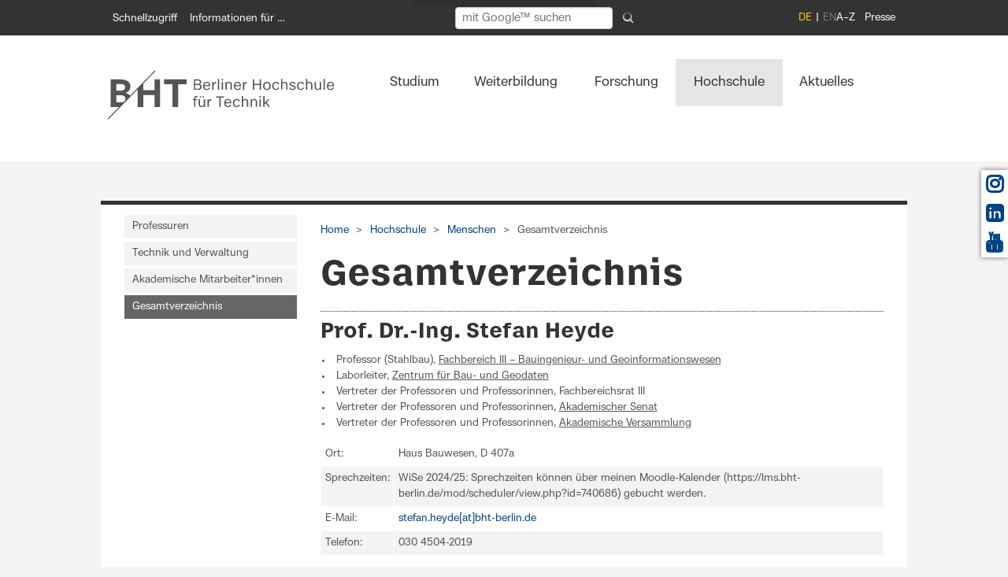

--- FILE ---
content_type: text/html; charset=utf-8
request_url: https://www.bht-berlin.de/people/detail/1802/
body_size: 17896
content:
<!DOCTYPE html>
<!--[if lt IE 7]> <html class="no-js ie6 oldie" dir="ltr" lang="de-DE"> <![endif]-->
<!--[if IE 7]> <html class="no-js ie7 oldie" dir="ltr" lang="de-DE"> <![endif]-->
<!--[if IE 8]> <html class="no-js ie8 oldie" dir="ltr" lang="de-DE"> <![endif]-->
<!--[if gt IE 8]> <!--><html class="no-js ie6 oldie" dir="ltr" lang="de-DE"> <!--<![endif]-->
<head>

<meta charset="utf-8">
<!-- 
	This website is powered by TYPO3 - inspiring people to share!
	TYPO3 is a free open source Content Management Framework initially created by Kasper Skaarhoj and licensed under GNU/GPL.
	TYPO3 is copyright 1998-2026 of Kasper Skaarhoj. Extensions are copyright of their respective owners.
	Information and contribution at https://typo3.org/
-->



<title>Gesamtverzeichnis: BHT Berlin</title>
<meta name="generator" content="TYPO3 CMS" />
<meta name="description" content="Menschen@BHT - Gesamtliste" />
<meta name="viewport" content="width=device-width, initial-scale=1.0" />
<meta name="keywords" content="Menschen,BHT,Hochschule" />
<meta name="twitter:card" content="summary" />

<link rel="stylesheet" href="/typo3conf/ext/youtube_gdprembed/Resources/Public/Css/youtubegdpr.css?1758290918" media="all">
<link rel="stylesheet" href="/typo3conf/ext/om_cookie_manager/Resources/Public/Css/cookie_panel.css?1701014180" media="all">
<link rel="stylesheet" href="/typo3temp/assets/css/2a870cd76b60d33519432310b1412a47.css?1746541050" media="all">
<link rel="stylesheet" href="/typo3conf/ext/hdb/Resources/Public/Css/style.css?1739369233" media="all">
<link rel="stylesheet" href="/configuration/Resources/Public/assets/css/font-awesome.css?1739369233" media="all">
<link rel="stylesheet" href="/configuration/Resources/Public/Css/font-awsf.css?1761582308" media="all">
<link rel="stylesheet" href="/configuration/Resources/Public/assets/css/ubuntu.css?1739369233" media="all">
<link rel="stylesheet" href="/configuration/Resources/Public/Css/main.css?1764611675" media="all">
<link rel="stylesheet" href="/configuration/Resources/Public/assets/css/lightbox.css?1739369233" media="all">
<link rel="stylesheet" href="/configuration/Resources/Public/Css/powermail_beuth.css?1761582308" media="all">
<link rel="stylesheet" href="/configuration/Resources/Public/Css/bht.css?1764170014" media="all">
<link rel="stylesheet" href="/typo3conf/ext/video_shariff/Resources/Public/Css/VideoShariff.min.css?1662155222" media="all">
<link rel="stylesheet" href="/typo3conf/ext/events2/Resources/Public/Css/AutoComplete.min.css?1738337247" media="all">
<link rel="stylesheet" href="/typo3conf/ext/events2/Resources/Public/Css/Tooltip.css?1738337247" media="all">



<script src="/configuration/Resources/Public/assets/js/jquery-3.6.0.min.js?1761582308"></script>
<script src="/configuration/Resources/Public/JavaScript/jquery.min.js?1761582308"></script>


<script id="om-cookie-consent" type="application/json">{"group-1":{"gtm":""},"group-2":{"gtm":""}}</script>
<link rel="apple-touch-icon" href="fileadmin/tmpl/apple-touch-icon.png" /><meta property="og:image" content="https://www.bht-berlin.de/configuration/Resources/Public/assets/images/BHT_Logo_og.png">
<link rel="canonical" href="https://www.bht-berlin.de/people/detail/1802"/>
</head>
<body id="top" class="page-127">
<!-- <div class="skiplinks">	    <a class="skip-link" href="#main" style="opacity: 1; color: #FFFFFF; background-color: #333333;">Direkt zum Inhalt</a> 
    <a class="skip-link" href="#main-navbar" style="opacity: 1; color: #FFFFFF; background-color: #333333;">Direkt zur Hauptnavigation</a>
    <a class="skip-link" href="#socialicons" style="opacity: 1; color: #FFFFFF; background-color: #333333;">Direkt zur Social-Media-Leiste</a>
    <a class="skip-link" href="#footer" style="opacity: 1; color: #FFFFFF; background-color: #333333;">Direkt zur Fuß-Navigation</a> </div> -->
<nav class="skiplinks" aria-label="Direktnavigation">
      <a class="skip-link" href="#main" style="opacity: 1; color: #FFFFFF; background-color: #333333;">Direkt zum Inhalt</a> 
    <a class="skip-link" href="#main-navbar" style="opacity: 1; color: #FFFFFF; background-color: #333333;">Direkt zur Hauptnavigation</a>
    <a class="skip-link" href="#socialicons" style="opacity: 1; color: #FFFFFF; background-color: #333333;">Direkt zur Social-Media-Leiste</a>
    <a class="skip-link" href="#footer" style="opacity: 1; color: #FFFFFF; background-color: #333333;">Direkt zur Fuß-Navigation</a>
</nav>
<div id="page" class="ff-1colM">

	<!-- Logo fuer druckversion -->
	<div class="noscreen printlogo">
		<img src="/configuration/Resources/Public/assets/images/BHT_Logo_print.png" alt="Logo: BHT Berlin" class="printlogo">
	</div>

	<!-- Header -->
    <header role="banner" id="header">
        <div id="openCampus">

			<!-- Start Servicemen��� -->
			<nav role="navigation" id="servicemenu" class="hide-for-small" aria-label="Servicenavigation">
				<a class="skiplink" href="#skipNavigation1" tabindex="-1" style="opacity: 1; color: #FFFFFF; background-color: #333333;">Navigation überspringen</a>
				<div class="row">
					<div class="col-md-5" role="navigation" aria-label="Schnellnavigation">
						    <ul>
    <li>
      <a title="Schnellzugriff" class="open-1 header-link fachbereiche-einrichtungen-link" href="#header" data-tab-content-url="/index.php?id=127&type=2343">Schnellzugriff</a>
    </li>    <li>
    <a title="Informationen für …" class="open-3 openCampus-link" href="#openCampus" data-tab-content-url="/index.php?id=127&type=2342">Informationen für …</a>
    </li>
    </ul>
					</div>

					<div id="fachbereiche-einrichtungen">
						<div class="inside">
							<div class="mod_article block" id="fachbereiche-einrichtungen-content"></div>
						</div>
					</div>
					<div id="campus">
						<div class="inside">
							<div id="campus-content" class="mod_article block"></div>
						</div>
					</div>

					<div class="col-md-4">
						  <form name="searchform" id="searchform" action="/suche" method="get" role="search" aria-label="Volltextsuche"
        style="display: flex; gap: 0.3em; align-items: center; opacity: 1; color: #FFFFFF; background-color: #333333; margin-top: -6px; padding: 4px 8px; border-radius: 6px; font-size: 14px; height: 36px; width: 250px;">
    <label id="search-label" for="search-input" class="visually-hidden">Suchbegriff eingeben</label>
    <input
      type="search"
      id="search-input"
      name="q"
      placeholder="mit Google™ suchen"
      autocomplete="on"
      aria-label="Suchbegriff eingeben"
      style="padding: 4px 8px; border-radius: 4px; border: 1px solid #ccc; flex-grow: 1; height: 28px; font-size: 14px; width: 180px;"
    />
    <input type="hidden" name="ie" value="UTF-8" />
    <button type="submit" aria-label="Suche absenden"
            style="background:none; border:none; cursor:pointer; padding: 6px; margin-left: 0.4em; border-radius: 50%; display: flex; justify-content: center; align-items: center; height: 28px; width: 28px;">
      <svg xmlns="http://www.w3.org/2000/svg" width="14" height="14" fill="#ccc" viewBox="0 0 16 16" aria-hidden="true" focusable="false" style="border-radius: 4px;">
        <path d="M11.742 10.344a6.5 6.5 0 1 0-1.397 1.398h-.001l3.85 3.85a1 1 0 0 0 1.415-1.415l-3.85-3.85zm-5.242 0a5 5 0 1 1 0-10 5 5 0 0 1 0 10z"/>
      </svg>
    </button>
  </form>
					</div>
					<div class="col-md-3">
						<ul class="right topRight" aria-label="Meta Navigation"><li class="first"><a href="/a-z" aria-label="A bis Z">A–Z</a></li><li class="last"><a href="/kommunikation" aria-label="A bis Z">Presse</a></li></ul><ul class="right ul_sprachschalter" aria-label="Sprachenmenü"><li class="active"><span>DE</span></li><li class="notAvailable disabled"><span aria-disabled="true">EN</span></li></ul>
					</div>
				</div>
				<a class="invisible" id="skipNavigation1" tabindex="-1">&nbsp;</a>
			</nav>
			<!-- End Servicemenu -->

			<!-- Start Mobile Menu -->
			<nav id="mobilemenu" class="show-for-small" role="navigation" aria-label="Mobile Navigation">
				<a class="skiplink" href="#skipNavigation2">Navigation überspringen</a>
				<div class="inside row">
					<div class="col-12">
						 <a title="Menü öffnen" class="toggle-mmenu-1 open" href="&#35;mmenu-1"><i class="fas fa-bars"></i></a>
 <a title="Startseite" class="home" href="/"><i class="fas fa-home"></i></a>
 <a title="Suche" class="searchmobile" href="/suche"><i class="fas fa-search"></i></a><ul class="right ul_sprachschalter" aria-label="Language Menu"><li class="mobil_sprachschalter active"><span>DE</span></li><li class="mobil_sprachschalter"><a href="/en/">EN</a></li></ul>
					</div>
				</div>
				<a class="invisible" id="skipNavigation2">&nbsp;</a>
			</nav>
			<!-- End Mobile Menu -->

			<!-- Start Fachbereiche + Einrichtungen -->
			<div id="fachbereiche-einrichtungen">
				<div class="inside">
					<div class="mod_article block" id="fachbereiche-einrichtungen-content"></div>
				</div>
			</div>
			<!-- End Fachbereiche + Einrichtungen -->


			<!-- Start mein campus -->
			<div id="campus">
				<div class="inside">
					<div id="campus-content" class="mod_article block"></div>
				</div>
			</div>
			<!-- End mein campus -->



		</div>
	</header>
<!-- -->
<div class="navbar-container">
  <nav id="main-navbar" class="navbar navbar-expand-sm" role="navigation" aria-label="Hauptnavigation der Seite">
    <div class="inside row">

      <!-- Start Logo und Hauptnavigation -->
      <div class="mod_article col-md-2 col-lg-3 col-xl-4 alpha br" id="beuth-logo" role="region" aria-label="BHT Logo">
    

            <a id="c1"></a>
            
            
            
                



            
            
                

    



            
            

    <div class="ce-image ce-left ce-above">
        



    <div class="ce-gallery"
         data-ce-columns="1"
         data-ce-images="1">

        <!-- Optional zentrierter Wrapper -->
        

        <!-- Zeilen -->
        
            <div class="galleryRow row">

                <!-- Spalten -->
                
                    
                        <div class="galleryCol col-md-12">

                            


        

<figure class="image">

    
            <!-- Typolink wie gewohnt -->
            <a href="/" title="Berliner Hochschule für Technik (BHT)">
                

<img treatIdAsReference="1" class="image-embed-item" title="Berliner Hochschule für Technik (BHT)" alt="Logo der Berliner Hochschule für Technik (BHT)" src="/fileadmin/images/BHT_Logo_horizontal_Anthrazit.svg" width="289" height="85" />




            </a>
        

    <!-- CAPTION + COPYRIGHT -->
    
        <figcaption class="image-caption">

            

            

        </figcaption>
    

</figure>



    




                        </div>
                    
                

            </div>
        

        <!-- Center Wrapper schließen -->
        

    </div>



    </div>


            
                



            
            
                



            
            

        

</div>

      <!-- indexer::stop -->
      <div id="Hauptnavigation" class="mod_navigation col-md-10 col-lg-9 col-xl-8 mainnavbar">
        <div class="collapse navbar-collapse" id="navbarToggler">
          <div class="skip-in-section">
            <a class="skiplink" href="#skipNavigation3">
              Navigation überspringen
            </a>
          </div>

          <nav aria-label="Hauptnavigation"><ul class="level_1 mainNavi"><li class="submenu fs first"><a href="/studium" class="submenu" aria-haspopup="true" aria-expanded="false">Studium</a><ul class="level_2 dropdown"><li class="submenu fs first"><a href="/studiengaenge" class="submenu" aria-haspopup="true" aria-expanded="false">Studiengänge</a><ul class="level_3 dropdown"><li class="submenu subnavileft"><a href="/studiengaenge" class="submenu">Übersicht: Alle Studiengänge</a></li><li class="submenu last"><a href="/duales-studium" class="submenu">Dual studieren</a></li></ul></li><li class="submenu"><a href="/bewerbung" class="submenu" aria-haspopup="true" aria-expanded="false">Bewerbung</a><ul class="level_3 dropdown"><li class="submenu fs first"><a href="/713" class="submenu" aria-haspopup="true" aria-expanded="false">Bachelorstudium</a></li><li class="submenu"><a href="/714" class="submenu">Masterstudium</a></li><li class="submenu"><a href="/716" class="submenu">Hochschulwechsel</a></li><li class="submenu"><a href="/188" class="submenu">Gast- und Nebenhörer*innen</a></li><li class="submenu subnavileft"><a href="/nc" class="submenu">NC-Auswahlverfahren</a></li><li class="submenu last"><a href="/867" class="submenu">Häufig gestellte Fragen</a></li></ul></li><li class="submenu"><a href="/40" class="submenu" aria-haspopup="true" aria-expanded="false">Vor dem Studium</a><ul class="level_3 dropdown"><li class="submenu fs first"><a href="/podcast-backstage" class="submenu">Podcast BHT Backstage</a></li><li class="submenu"><a href="/3037" class="submenu" aria-haspopup="true" aria-expanded="false">Info-Veranstaltungen</a></li><li class="submenu"><a href="/schulportal" class="submenu" aria-haspopup="true" aria-expanded="false">Schulportal</a></li><li class="submenu"><a href="/166" class="submenu">Vorpraktikum</a></li><li class="submenu subnavileft"><a href="/4446" class="submenu">Brückenkurse</a></li><li class="submenu last"><a href="/173" class="submenu">Hilfreiche Links</a></li></ul></li><li class="submenu"><a href="/398" class="submenu" aria-haspopup="true" aria-expanded="false">Studierendenservice</a><ul class="level_3 dropdown"><li class="submenu fs first"><a href="/studienberatung" class="submenu" aria-haspopup="true" aria-expanded="false">Zentrale Studienberatung</a></li><li class="submenu"><a href="/57" class="submenu" aria-haspopup="true" aria-expanded="false">Studienverwaltung</a></li><li class="submenu subnavileft"><a href="/career" class="submenu" aria-haspopup="true" aria-expanded="false">Career Service</a></li><li class="submenu last"><a href="/schreiblabor" class="submenu" aria-haspopup="true" aria-expanded="false">Schreiblabor</a></li></ul></li><li class="submenu subnavileft"><a href="/175" class="submenu" aria-haspopup="true" aria-expanded="false">Internationales</a><ul class="level_3 dropdown"><li class="submenu fs first"><a href="/5000" class="submenu" aria-haspopup="true" aria-expanded="false">BHT-Studierende</a></li><li class="submenu subnavileft"><a href="/internationale-studierende" class="submenu" aria-haspopup="true" aria-expanded="false">Internationale Studierende</a></li><li class="submenu last"><a href="/516" class="submenu" aria-haspopup="true" aria-expanded="false">Austauschstudierende</a></li></ul></li><li class="submenu last"><a href="/3184" class="submenu" aria-haspopup="true" aria-expanded="false">Studienorganisation</a><ul class="level_3 dropdown"><li class="submenu fs first"><a href="/3818" class="submenu">Studium von A–Z</a></li><li class="submenu"><a href="/termine" class="submenu" aria-haspopup="true" aria-expanded="false">Termine und Fristen</a></li><li class="submenu"><a href="/3749" class="submenu" aria-haspopup="true" aria-expanded="false">Immatrikulation & Rückmeldung</a></li><li class="submenu"><a href="/3064" class="submenu" aria-haspopup="true" aria-expanded="false">Planen & Belegen</a></li><li class="submenu"><a href="/194" class="submenu" aria-haspopup="true" aria-expanded="false">Anerkennung & Anrechnung</a></li><li class="submenu"><a href="/666" class="submenu" aria-haspopup="true" aria-expanded="false">Finanzierung</a></li><li class="submenu"><a href="/667" class="submenu">Beratung</a></li><li class="submenu subnavileft"><a href="/campus-card" class="submenu">Campus-Card</a></li><li class="submenu last"><a href="/3107" class="submenu">Höre Zukunft - BHT Backstage (Studium meistern)</a></li></ul></li></ul></li><li class="submenu"><a href="/weiterbildung" class="submenu" aria-haspopup="true" aria-expanded="false">Weiterbildung</a><ul class="level_2 dropdown"><li class="submenu fs first"><a href="/fsi" class="submenu" aria-haspopup="true" aria-expanded="false">Fernstudieninstitut</a><ul class="level_3 dropdown"><li class="submenu fs first"><a href="/fsiinfo" class="submenu">Aktuelles aus dem Bereich Weiterbildung</a></li><li class="submenu"><a href="/studienablauf" class="submenu">Infos zum Fernstudium</a></li><li class="submenu"><a href="/309" class="submenu">Kontakt</a></li><li class="submenu subnavileft"><a href="/2497" class="submenu">Kooperationspartner</a></li><li class="submenu last"><a href="/4066" class="submenu">Jobs für Studierende</a></li></ul></li><li class="submenu"><a href="/master-fernstudiengaenge" class="submenu" aria-haspopup="true" aria-expanded="false">Fernstudiengänge</a><ul class="level_3 dropdown"><li class="submenu fs first"><a href="/iem" class="submenu" aria-haspopup="true" aria-expanded="false">Industrial Engineering und Management</a></li><li class="submenu"><a href="/ctm" class="submenu" aria-haspopup="true" aria-expanded="false">Clinical Trial Management</a></li><li class="submenu"><a href="/ere" class="submenu">Energie- und Ressourceneffizienz</a></li><li class="submenu"><a href="/medi" class="submenu">Medizinische Informatik</a></li><li class="submenu"><a href="/renewables" class="submenu">MBA Renewables</a></li><li class="submenu subnavileft"><a href="/bachelor-rechtsfachwirt" class="submenu">Bachelor Fernstudiengang Rechtswissenschaft für Rechtsfachwirte</a></li><li class="submenu last"><a href="/bachelor-notarfachwirt" class="submenu">Bachelor Fernstudiengang Rechtswissenschaft für Notarfachwirte</a></li></ul></li><li class="submenu"><a href="/weiterbildung-fernstudium" class="submenu" aria-haspopup="true" aria-expanded="false">Zertifikatskurse</a><ul class="level_3 dropdown"><li class="submenu fs first"><a href="/operationsresearch" class="submenu">Course Operations Research</a></li><li class="submenu"><a href="/architekturplus" class="submenu">ArchitekturPlus</a></li><li class="submenu"><a href="/weiterbildung/bim-1" class="submenu">Building Information Modeling</a></li><li class="submenu"><a href="/3807" class="submenu">Clinical Trial Management</a></li><li class="submenu"><a href="/data-science-weiterbildung" class="submenu" aria-haspopup="true" aria-expanded="false">Data Science</a></li><li class="submenu"><a href="/3920" class="submenu" aria-haspopup="true" aria-expanded="false">Energie</a></li><li class="submenu"><a href="/ie-weiterbildung" class="submenu" aria-haspopup="true" aria-expanded="false">Industrial Engineering und Management</a></li><li class="submenu"><a href="/3826" class="submenu">Medizinische Informatik</a></li><li class="submenu"><a href="/qm" class="submenu" aria-haspopup="true" aria-expanded="false">Qualitätsmanagement</a></li><li class="submenu subnavileft"><a href="/recht" class="submenu" aria-haspopup="true" aria-expanded="false">Recht und Wirtschaft</a></li><li class="submenu last"><a href="/3593" class="submenu" aria-haspopup="true" aria-expanded="false">Brandschutz</a></li></ul></li><li class="submenu"><a href="/weiterbildungsseminare" class="submenu">Präsenzseminare</a></li><li class="submenu subnavileft"><a href="/fsi-anmeldung" class="submenu" aria-haspopup="true" aria-expanded="false">Anmeldung</a><ul class="level_3 dropdown"><li class="submenu fs first"><a href="/3627" class="submenu">Anmeldung zum Masterfernstudium</a></li><li class="submenu subnavileft"><a href="/3628" class="submenu">Anmeldung zum Zertifikatskurs</a></li><li class="submenu last"><a href="/3629" class="submenu">Anmeldung zu Präsenzseminaren</a></li></ul></li><li class="submenu last"><a href="/foerderung" class="submenu">Fördermöglichkeiten</a></li></ul></li><li class="submenu"><a href="/forschung" class="submenu" aria-haspopup="true" aria-expanded="false">Forschung</a><ul class="level_2 dropdown"><li class="submenu fs first"><a href="/4709" class="submenu" aria-haspopup="true" aria-expanded="false">Forschungsprofil</a><ul class="level_3 dropdown"><li class="submenu fs first"><a href="/4715" class="submenu">Forschungs- und Transferstrategie</a></li><li class="submenu"><a href="/3117" class="submenu">Forschungsschwerpunkte</a></li><li class="submenu"><a href="/4719" class="submenu" aria-haspopup="true" aria-expanded="false">Forschungsprojekte</a></li><li class="submenu subnavileft"><a href="/4503" class="submenu">BHT-Forschungsverbünde</a></li><li class="submenu last"><a href="/4718" class="submenu" aria-haspopup="true" aria-expanded="false">Wissenschaftliche Zusammenarbeit</a></li></ul></li><li class="submenu"><a href="/4710" class="submenu" aria-haspopup="true" aria-expanded="false">Forschungsförderung</a><ul class="level_3 dropdown"><li class="submenu fs first"><a href="/3115" class="submenu">Antragsberatung Drittmittel</a></li><li class="submenu"><a href="/4711" class="submenu" aria-haspopup="true" aria-expanded="false">Förderprogramme und Ausschreibungen</a></li><li class="submenu"><a href="/4712" class="submenu" aria-haspopup="true" aria-expanded="false">BHT-interne Förderung</a></li><li class="submenu"><a href="/4713" class="submenu" aria-haspopup="true" aria-expanded="false">Forschungskooperationen und Auftragsforschung</a></li><li class="submenu"><a href="/4717" class="submenu">Ethik-Kommission</a></li><li class="submenu subnavileft"><a href="/4714" class="submenu">Forschungsdatenportal BIS</a></li><li class="submenu last"><a href="/3211" class="submenu">Leitlinien und Formulare</a></li></ul></li><li class="submenu"><a href="/4723" class="submenu" aria-haspopup="true" aria-expanded="false">Transfer</a><ul class="level_3 dropdown"><li class="submenu fs first"><a href="/startup" class="submenu" aria-haspopup="true" aria-expanded="false">Startup Hub</a></li><li class="submenu subnavileft"><a href="/forschung/innovation-hub" class="submenu" aria-haspopup="true" aria-expanded="false">Innovation Hub</a></li><li class="submenu last"><a href="https://projekt.bht-berlin.de/zukunftstadt" target="_blank" class="submenu">Innovative Hochschule</a></li></ul></li><li class="submenu"><a href="/4724" class="submenu" aria-haspopup="true" aria-expanded="false">Wissenschaftlicher Nachwuchs</a><ul class="level_3 dropdown"><li class="submenu fs first"><a href="/4551" class="submenu" aria-haspopup="true" aria-expanded="false">Promotionsinteressierte</a></li><li class="submenu"><a href="/promotion" class="submenu" aria-haspopup="true" aria-expanded="false">Promovierende</a></li><li class="submenu"><a href="/4553" class="submenu">Betreuende</a></li><li class="submenu"><a href="/4731" class="submenu">FH-Personal Projekt@ BHT</a></li><li class="submenu subnavileft"><a href="/4652" class="submenu">Richtlinien und Formulare</a></li><li class="submenu last"><a href="/5004" class="submenu">Promotionsrecht@BHT</a></li></ul></li><li class="submenu"><a href="/4702" class="submenu">Aktuelles aus Forschung und Transfer</a></li><li class="submenu subnavileft"><a href="/4703" class="submenu" aria-haspopup="true" aria-expanded="false">Veranstaltungen</a><ul class="level_3 dropdown"><li class="submenu subnavileft"><a href="https://projekt.bht-berlin.de/forschungs-und-transfertag" target="_blank" class="submenu">Forschungs- und Transfertag</a></li><li class="submenu last"><a href="/4647" class="submenu">Lunchtalks</a></li></ul></li><li class="submenu last"><a href="/4704" class="submenu" aria-haspopup="true" aria-expanded="false">Ansprechpersonen</a><ul class="level_3 dropdown"><li class="submenu fs first"><a href="/254" class="submenu">Referat Forschung</a></li><li class="submenu subnavileft"><a href="/4595" class="submenu">Referat NWZ</a></li><li class="submenu last"><a href="/4398" class="submenu">Referat Technologietransfer</a></li></ul></li></ul></li><li class="submenu subnavileft"><a href="/3005" class="active">Hochschule</a><ul class="level_2 dropdown"><li class="submenu fs first"><a href="/portraet" class="submenu" aria-haspopup="true" aria-expanded="false">Porträt</a><ul class="level_3 dropdown"><li class="submenu fs first"><a href="/2051" class="submenu" aria-haspopup="true" aria-expanded="false">Geschichte</a></li><li class="submenu"><a href="/leitbild" class="submenu">Leitbild der BHT</a></li><li class="submenu"><a href="/strategie" class="submenu" aria-haspopup="true" aria-expanded="false">Strategie</a></li><li class="submenu"><a href="/3457" class="submenu">Internationalisierung</a></li><li class="submenu"><a href="/diversity" class="submenu" aria-haspopup="true" aria-expanded="false">Diversity</a></li><li class="submenu"><a href="/klimaschutz" class="submenu" aria-haspopup="true" aria-expanded="false">Klimaschutz</a></li><li class="submenu subnavileft"><a href="/23" class="submenu" aria-haspopup="true" aria-expanded="false">Zahlen und Fakten</a></li><li class="submenu last"><a href="/186" class="submenu" aria-haspopup="true" aria-expanded="false">Auszeichnungen</a></li></ul></li><li class="submenu"><a href="/3089" class="submenu" aria-haspopup="true" aria-expanded="false">Organisation</a><ul class="level_3 dropdown"><li class="submenu fs first"><a href="/654" class="submenu">Ansprechpersonen</a></li><li class="submenu"><a href="/praesidium" class="submenu" aria-haspopup="true" aria-expanded="false">Präsidium</a></li><li class="submenu"><a href="/555" class="submenu" aria-haspopup="true" aria-expanded="false">Gremien und Interessenvertretungen</a></li><li class="submenu"><a href="/fachbereiche" class="submenu" aria-haspopup="true" aria-expanded="false">Fachbereiche</a></li><li class="submenu"><a href="/4204" class="submenu" aria-haspopup="true" aria-expanded="false">Zentrale Verwaltung</a></li><li class="submenu subnavileft"><a href="/ordnungen" class="submenu" aria-haspopup="true" aria-expanded="false">Gesetze und Ordnungen</a></li><li class="submenu last"><a href="/am" class="submenu">Amtliche Mitteilungen</a></li></ul></li><li class="submenu"><a href="/3055" class="submenu" aria-haspopup="true" aria-expanded="false">Einrichtungen</a><ul class="level_3 dropdown"><li class="submenu fs first"><a href="/bibliothek" class="submenu" aria-haspopup="true" aria-expanded="false">Bibliothek</a></li><li class="submenu"><a href="/hrz" class="submenu" aria-haspopup="true" aria-expanded="false">Hochschulrechenzentrum</a></li><li class="submenu"><a href="/zeh" class="submenu" aria-haspopup="true" aria-expanded="false">Hochschulsport</a></li><li class="submenu"><a href="/international" class="submenu" aria-haspopup="true" aria-expanded="false">Internationales</a></li><li class="submenu subnavileft"><a href="/digitale-lehre" class="submenu" aria-haspopup="true" aria-expanded="false">Kompetenzzentrum Digitale Lehre</a></li><li class="submenu last"><a href="/labore" class="submenu">Labore</a></li></ul></li><li class="submenu"><a href="/campus" class="submenu" aria-haspopup="true" aria-expanded="false">Campus</a><ul class="level_3 dropdown"><li class="submenu fs first"><a href="/lageplan" class="submenu" aria-haspopup="true" aria-expanded="false">Häuser und Standorte</a></li><li class="submenu"><a href="/2086" class="submenu" aria-haspopup="true" aria-expanded="false">Standortentwicklung</a></li><li class="submenu"><a href="/lernraeume" class="submenu">Lernräume</a></li><li class="submenu subnavileft"><a href="/mensa" class="submenu">Mensa</a></li><li class="submenu last"><a href="/kita" class="submenu">Kindertagesstätte</a></li></ul></li><li class="submenu subnavileft"><a href="/572" class="active">Menschen</a><ul class="level_3 dropdown"><li class="submenu fs first"><a href="/339" class="submenu" aria-haspopup="true" aria-expanded="false">Professuren</a></li><li class="submenu"><a href="/340" class="submenu">Technik und Verwaltung</a></li><li class="submenu subnavileft"><a href="/4564" class="submenu">Akademische Mitarbeiter*innen</a></li><li class="submenu last"><a href="/people" class="active">Gesamtverzeichnis</a></li></ul></li><li class="submenu last"><a href="/karriere" class="submenu" aria-haspopup="true" aria-expanded="false">Karriere</a><ul class="level_3 dropdown"><li class="submenu fs first"><a href="/4483" class="submenu">Arbeiten an der BHT</a></li><li class="submenu subnavileft"><a href="/berufungsportal" class="submenu" aria-haspopup="true" aria-expanded="false">Berufungsportal</a></li><li class="submenu last"><a href="/4485" class="submenu">Wissenschaftlicher Nachwuchs</a></li></ul></li></ul></li><li class="submenu last"><a href="/news" class="submenu" aria-haspopup="true" aria-expanded="false">Aktuelles</a><ul class="level_2 dropdown"><li class="submenu fs first"><a href="/news" class="submenu">Aktuelle Meldungen</a></li><li class="submenu"><a href="/events" class="submenu" aria-haspopup="true" aria-expanded="false">Veranstaltungskalender</a><ul class="level_3 dropdown"><li class="submenu last"><a href="/lndw" class="submenu" aria-haspopup="true" aria-expanded="false">Lange Nacht der Wissenschaften</a></li></ul></li><li class="submenu"><a href="/magazin" class="submenu" aria-haspopup="true" aria-expanded="false">Magazin</a><ul class="level_3 dropdown"><li class="submenu fs first"><a href="/4959" class="submenu">Campus</a></li><li class="submenu"><a href="/4660" class="submenu">Fokus Forschung</a></li><li class="submenu"><a href="/4486" class="submenu">Wir von der BHT</a></li><li class="submenu subnavileft"><a href="/mission-zukunft" class="submenu">BHT für alle</a></li><li class="submenu last"><a href="/3339" class="submenu">Archiv</a></li></ul></li><li class="submenu subnavileft"><a href="/jobs" class="submenu" aria-haspopup="true" aria-expanded="false">Stellenausschreibungen</a><ul class="level_3 dropdown"><li class="submenu fs first"><a href="/berufungsportal" class="submenu" aria-haspopup="true" aria-expanded="false">Professur</a></li><li class="submenu"><a href="/241" class="submenu" aria-haspopup="true" aria-expanded="false">Beschäftigte</a></li><li class="submenu"><a href="/4672" class="submenu">Gastdozenturen</a></li><li class="submenu subnavileft"><a href="/1650" class="submenu">Lehrbeauftragte</a></li><li class="submenu last"><a href="/1652" class="submenu">Studentische Hilfskräfte</a></li></ul></li><li class="submenu last"><a href="/podcast" class="submenu">Podcast</a></li></ul></li></ul></nav>

          <a id="skipNavigation3" class="invisible" tabindex="-1">&nbsp;</a>
        </div>
      </div>
      <!-- indexer::continue -->
      <!-- End Logo und Hauptnavigation -->
    </div>
  </nav>
</div>


	<div id="container">
		<div id="main" role="main">
			<div class="inside">
				<div class="banner">
					
				</div>


				<div class="mod_article container" id="Gesamtverzeichnis">

					<div class="row">
						<aside class="col-md-4 col-lg-3">

							<!-- indexer::stop -->
							<nav class="mod_navigation subnav hide-for-small block" aria-label="Subnavigation">
								<a href="#skipNavigation19" class="skiplink">Navigation überspringen</a>
								<ul class="level_1"><li class="submenu"><a href="/339">Professuren</a></li><li class="submenu"><a href="/340">Technik und Verwaltung</a></li><li class="submenu"><a href="/4564">Akademische Mitarbeiter*innen</a></li><li class="active submenu"><a href="/people" class="active">Gesamtverzeichnis</a></li></ul>
								<a id="skipNavigation19" class="invisible">&nbsp;</a>
							</nav>
							<!-- indexer::continue -->

							<!-- indexer::continue -->

						</aside>
						<!-- indexer::stop -->

						<div class="mod_newsarchive col-md-8 col-lg-9">
							<div class="mod_breadcrumb" aria-label="Brotkrumen-Navigation">

								<ul class="bc"><li class="home first"><a href="/" tabindex="-1">Home</a></li><li><a href="/3005" tabindex="-1">Hochschule</a></li><li><a href="/572" tabindex="-1">Menschen</a></li><li class="last">Gesamtverzeichnis</li></ul>
							</div>
							<h1 class="ce_headline lead">Gesamtverzeichnis</h1>
							<a name="c5946" id="anker5946"></a>
    

            <div id="c5946" class="frame frame-default frame-type-list frame-layout-0">
                
                
                    



                
                
                    

    



                
                

    
        <div class="tx-hdb">
	


  
 <h2>Prof. Dr.-Ing. Stefan Heyde</h2>
  <ul>
  
   <li>Professor (Stahlbau), <a href='https://www.bht-berlin.de/iii/'>Fachbereich III – Bauingenieur- und Geoinformationswesen</a>
    
    </li>
  
   <li>Laborleiter, <a href='https://www.bht-berlin.de/labor/detail/zbg'>Zentrum für Bau- und Geodaten</a>
    
    </li>
  
   <li>Vertreter der Professoren und Professorinnen, Fachbereichsrat III
    
    </li>
  
   <li>Vertreter der Professoren und Professorinnen, <a href='https://www.bht-berlin.de/as/'>Akademischer Senat</a>
    
    </li>
  
   <li>Vertreter der Professoren und Professorinnen, <a href='https://www.bht-berlin.de/av/'>Akademische Versammlung</a>
    
    </li>
  
  </ul>
 <table class="contenttable">
    
      
      
      <tr class="tr-odd"><td>Ort:</td>
        <td>Haus Bauwesen, D 407a<br/>
        </td>
      </tr>
      
      
    
      
      
      <tr class="tr-even"><td>Sprechzeiten:</td>
        <td>WiSe 2024/25: Sprechzeiten können über meinen Moodle-Kalender (https://lms.bht-berlin.de/mod/scheduler/view.php?id=740686) gebucht werden.<br/>
        </td>
      </tr>
      
      
    
      
      
      <tr class="tr-odd"><td>E-Mail:</td>
        <td><a href="#" data-mailto-token="pdlowr-vwhidq1khbghCekw0ehuolq1gh" data-mailto-vector="3">stefan.heyde[at]bht-berlin.de</a>
        </td>
      </tr>
      
      
    
      
      
      <tr class="tr-even"><td>Telefon:</td>
        <td>030 4504-2019<br/>
        </td>
      </tr>
      
      
    
    </table>
    



</div>
    


                
                    



                
                
                    



                
            </div>

        


						<!-- indexer::continue -->
						</div>
						<!-- indexer::continue -->
					</div>
				</div>


				<div id="kontext" class="mod_article bg-lightgreen block">
					
				</div>

<!-- Start Socialicons -->
<div id="socialicons" class="socialicons">
    <a name="c21" id="anker21"></a>
    

            <div id="c21" class="frame frame-default frame-type-html frame-layout-0">
                
                
                    



                
                
                

    <div class="socialicons">
<ul>
<li><a href="https://instagram.com/bht_studierezukunft/" title="Instagram" alt="Instagram-Account der BHT" target="_blank"><i class="fa fa-instagram fa-2x"></i></a></li>
  <li><a href="https://www.linkedin.com/school/berliner-hochschule-f%C3%BCr-technik-bht" title="LinkedIn" alt="LinkedIn-Account der BHT" target="_blank"><i class="fa fa-linkedin fa-2x"></i></a></li>
<li><a href="https://www.youtube.com/BHTbln" title="YouTube" alt="YouTube-Account der BHT" target="_blank"><i class="fa fa-youtube fa-2x"></i></a></li>
</ul>
</div>



                
                    



                
                
                    



                
            </div>

        


</div>
<!-- End Socialicons -->

			</div>
		</div>
    </div>

    <footer id="footer" role="contentinfo">
        <div class="inside row">

			<!-- indexer::stop -->
			<nav class="mod_sitemap" aria-label="Fuß Navigation">

				<div class="skip-in-section"><a href="#skipFooterNavigation" class="skiplink">Navigation überspringen</a></div>
				<ul class="row"><li class="col"><a href="/studium" aria-haspopup="true" aria-expanded="false">Studium</a><ul class="level_2"><li role="presentation"><a href="/studiengaenge" aria-haspopup="true" aria-expanded="false">Studiengänge</a></li><li role="presentation"><a href="/bewerbung" aria-haspopup="true" aria-expanded="false">Bewerbung</a></li><li role="presentation"><a href="/40" aria-haspopup="true" aria-expanded="false">Vor dem Studium</a></li><li role="presentation"><a href="/398" aria-haspopup="true" aria-expanded="false">Studierendenservice</a></li><li role="presentation"><a href="/175" aria-haspopup="true" aria-expanded="false">Internationales</a></li><li role="presentation"><a href="/3184" aria-haspopup="true" aria-expanded="false">Studienorganisation</a></li></ul><li class="col"><a href="/weiterbildung" aria-haspopup="true" aria-expanded="false">Weiterbildung</a><ul class="level_2"><li role="presentation"><a href="/fsi" aria-haspopup="true" aria-expanded="false">Fernstudieninstitut</a></li><li role="presentation"><a href="/master-fernstudiengaenge" aria-haspopup="true" aria-expanded="false">Fernstudiengänge</a></li><li role="presentation"><a href="/weiterbildung-fernstudium" aria-haspopup="true" aria-expanded="false">Zertifikatskurse</a></li><li role="presentation"><a href="/weiterbildungsseminare">Präsenzseminare</a></li><li role="presentation"><a href="/fsi-anmeldung" aria-haspopup="true" aria-expanded="false">Anmeldung</a></li><li role="presentation"><a href="/foerderung">Fördermöglichkeiten</a></li></ul><li class="col"><a href="/forschung" aria-haspopup="true" aria-expanded="false">Forschung</a><ul class="level_2"><li role="presentation"><a href="/4709" aria-haspopup="true" aria-expanded="false">Forschungsprofil</a></li><li role="presentation"><a href="/4710" aria-haspopup="true" aria-expanded="false">Forschungsförderung</a></li><li role="presentation"><a href="/4723" aria-haspopup="true" aria-expanded="false">Transfer</a></li><li role="presentation"><a href="/4724" aria-haspopup="true" aria-expanded="false">Wissenschaftlicher Nachwuchs</a></li><li role="presentation"><a href="/4702">Aktuelles aus Forschung und Transfer</a></li><li role="presentation"><a href="/4703" aria-haspopup="true" aria-expanded="false">Veranstaltungen</a></li><li role="presentation"><a href="/4704" aria-haspopup="true" aria-expanded="false">Ansprechpersonen</a></li></ul><li class="col"><a href="/3005" class="active" aria-haspopup="true" aria-expanded="false">Hochschule</a><ul class="level_2"><li role="presentation"><a href="/portraet" aria-haspopup="true" aria-expanded="false">Porträt</a></li><li role="presentation"><a href="/3089" aria-haspopup="true" aria-expanded="false">Organisation</a></li><li role="presentation"><a href="/3055" aria-haspopup="true" aria-expanded="false">Einrichtungen</a></li><li role="presentation"><a href="/campus" aria-haspopup="true" aria-expanded="false">Campus</a></li><li role="presentation"><a href="/572" class="active" aria-haspopup="true" aria-expanded="false">Menschen</a></li><li role="presentation"><a href="/karriere" aria-haspopup="true" aria-expanded="false">Karriere</a></li></ul><li class="col"><a href="/news" aria-haspopup="true" aria-expanded="false">Aktuelles</a><ul class="level_2"><li role="presentation"><a href="/news">Aktuelle Meldungen</a></li><li role="presentation"><a href="/events" aria-haspopup="true" aria-expanded="false">Veranstaltungskalender</a></li><li role="presentation"><a href="/magazin" aria-haspopup="true" aria-expanded="false">Magazin</a></li><li role="presentation"><a href="/jobs" aria-haspopup="true" aria-expanded="false">Stellenausschreibungen</a></li><li role="presentation"><a href="/podcast">Podcast</a></li></ul></ul>
				<a id="skipFooterNavigation" class="invisible" tabindex="-1">&nbsp;</a>
			</nav>
			<!-- indexer::continue -->

			<div class="ce_text col-2">
				

			</div>
        </div>

		<div id="copyright">
			<div class="inside row">
				<div class="col-6">
					<a name="c19" id="anker19"></a>
    

            <div id="c19" class="frame frame-default frame-type-text frame-layout-0">
                
                
                    



                
                
                    



                
                

    <p>© 2025 Berliner Hochschule für Technik</p>


                
                    



                
                
                    



                
            </div>

        


				</div>
				<div class="col-6">
					<a name="c20" id="anker20"></a>
    

            <div id="c20" class="frame frame-default frame-type-text frame-layout-0">
                
                
                    



                
                
                    



                
                

    <p><a href="/impressum" title="Impressum" class="internal-link">Impressum</a>&nbsp; |&nbsp; <a href="/datenschutz" title="Datenschutzerklärung" class="internal-link">Datenschutz</a>&nbsp; |&nbsp; <a href="/barrierefreiheit" title="Erklärung zur digitalen Barrierefreiheit" class="internal-link">Barrierefreiheit</a>&nbsp; |&nbsp;&nbsp;<a href="/4847" title="Interne Meldestelle Angelegenheiten" class="internal-link">Interne Meldestelle</a></p>


                
                    



                
                
                    



                
            </div>

        


				</div>
			</div>
		</div>
	</footer>
</div>

<!-- indexer::stop -->
<nav class="mod_mmenu invisible block" id="mmenu-1" aria-label="Mobile Navigation">
<a href="#skipNavigation35" class="skiplink" tabindex="0">Navigation überspringen</a>
<ul class="level_1"><li class="submenu fs first"><a href="/studium">Studium</a><ul class="level_2"><li class="submenu fs first"><a href="/studiengaenge">Studiengänge</a><ul class="level_3"><li class="submenu subnavileft"><a href="/studiengaenge">Übersicht: Alle Studiengänge</a></li><li class="last"><a href="/duales-studium">Dual studieren</a></li></ul></li><li><a href="/bewerbung">Bewerbung</a><ul class="level_3"><li class="submenu fs first"><a href="/713">Bachelorstudium</a><ul class="level_3"><li class="submenu subnavileft"><a href="/hochschulstart">Hochschulstart</a></li><li class="last"><a href="/2671">Online-Bewerbung an der BHT</a></li></ul></li><li><a href="/714">Masterstudium</a></li><li><a href="/716">Hochschulwechsel</a></li><li><a href="/188">Gast- und Nebenhörer*innen</a></li><li class="submenu subnavileft"><a href="/nc">NC-Auswahlverfahren</a></li><li class="last"><a href="/867">Häufig gestellte Fragen</a></li></ul></li><li><a href="/40">Vor dem Studium</a><ul class="level_3"><li class="submenu fs first"><a href="/podcast-backstage">Podcast BHT Backstage</a></li><li><a href="/3037">Info-Veranstaltungen</a><ul class="level_3"><li class="last"><a href="/infotag">Studieninfotag</a></li></ul></li><li><a href="/schulportal">Schulportal</a><ul class="level_3"><li class="submenu fs first"><a href="/1742">Schülerinnen & Schüler</a><ul class="level_3"><li class="submenu fs first"><a href="/student-for-a-day">Student for a Day</a></li><li><a href="/4356">Schülerpraktikum</a></li><li><a href="/schnupperstudium">Schnupperstudium für Schülerinnen</a></li><li class="submenu subnavileft"><a href="/girlsday">Girls'Day</a></li><li class="last"><a href="/3784">Summer School für Schüler*innen</a></li></ul></li><li><a href="/1730">Schule & Lehrkräfte</a><ul class="level_3"><li class="submenu fs first"><a href="/4357">(Hoch-)Schulbesuch</a></li><li class="submenu subnavileft"><a href="/mietprof">Miet die Profs!</a></li><li class="last"><a href="/4358">MINT-Weiterbildungen</a></li></ul></li><li class="submenu subnavileft"><a href="/3731">Eltern</a></li><li class="last"><a href="/4440">Newsletter</a></li></ul></li><li><a href="/166">Vorpraktikum</a></li><li class="submenu subnavileft"><a href="/4446">Brückenkurse</a></li><li class="last"><a href="/173">Hilfreiche Links</a></li></ul></li><li><a href="/398">Studierendenservice</a><ul class="level_3"><li class="submenu fs first"><a href="/studienberatung">Zentrale Studienberatung</a><ul class="level_3"><li class="submenu fs first"><a href="/3620">News und Veranstaltungen</a><ul class="level_3"><li class="last"><a href="/4494">Video-Beratung</a></li></ul></li><li><a href="/3610">Studieren mit Familie</a></li><li><a href="/beruflich-qualifiziert">Studieren ohne Abitur</a></li><li><a href="/3821">Psychologische Beratung</a></li><li><a href="/studieren-mit-behinderung">Studieren mit Behinderung</a><ul class="level_3"><li class="submenu fs first"><a href="/5023">Antrag auf Nachteilsausgleich</a></li><li class="submenu subnavileft"><a href="/5024">Studieren mit Rot-Grün-Schwäche</a></li><li class="last"><a href="/5025">Studieren mit LRS</a></li></ul></li><li><a href="/spitzensport">Spitzensportbetreuung</a><ul class="level_3"><li class="submenu fs first"><a href="/2303">Meilensteine</a></li><li><a href="/3923">Aktuelles</a></li><li class="submenu subnavileft"><a href="/2312">Spitzensportler*innen</a></li><li class="last"><a href="/2337">Partner</a></li></ul></li><li class="submenu subnavileft"><a href="/3611">Tipps und Links</a></li><li class="last"><a href="/3656">Kontakt</a></li></ul></li><li><a href="/57">Studienverwaltung</a><ul class="level_3"><li class="submenu fs first"><a href="/sv-kontakt">Kontakt</a></li><li><a href="/853">Formulare und Anträge</a></li><li class="submenu subnavileft"><a href="/ects-tabellen">ECTS-Einstufungstabellen</a></li><li class="last"><a href="/862">Häufig gestellte Fragen</a></li></ul></li><li class="submenu subnavileft"><a href="/career">Career Service</a><ul class="level_3"><li class="submenu fs first"><a href="/415">Angebote für Studierende</a><ul class="level_3"><li class="submenu fs first"><a href="/359">Beratung</a></li><li><a href="/1132">Stellenticket</a></li><li><a href="/2211">Moodlekurse</a></li><li class="submenu subnavileft"><a href="/361">Bewerbungsfotos</a></li><li class="last"><a href="/944">Anmeldung</a></li></ul></li><li><a href="/416">Angebote für Unternehmen</a><ul class="level_3"><li class="submenu subnavileft"><a href="/1133">Stellenticket</a></li><li class="last"><a href="/3124">Veranstaltungen</a></li></ul></li><li class="submenu subnavileft"><a href="/364">Links und Downloads</a><ul class="level_3"><li class="submenu fs first"><a href="/625">Berufseinstieg</a></li><li><a href="/626">Messen und Existenzgründung</a></li><li class="submenu subnavileft"><a href="/627">Internationale Studierende</a></li><li class="last"><a href="/1190">Auslandsaufenthalte</a></li></ul></li><li class="last"><a href="/362">Tipps & Tricks</a></li></ul></li><li class="last"><a href="/schreiblabor">Schreiblabor</a><ul class="level_3"><li class="submenu fs first"><a href="/2548">Workshops</a><ul class="level_3"><li class="last"><a href="/2564">Anmeldung</a></li></ul></li><li><a href="/2551">Wissenschaftliche Schreibberatung</a></li><li class="submenu subnavileft"><a href="/2553">Moodlekurse</a></li><li class="last"><a href="/3666">Tipps</a></li></ul></li></ul></li><li class="submenu subnavileft"><a href="/175">Internationales</a><ul class="level_3"><li class="submenu fs first"><a href="/5000">BHT-Studierende</a><ul class="level_3"><li class="submenu fs first"><a href="/4985">Auslandssemester</a><ul class="level_3"><li class="submenu fs first"><a href="/515">Partnerhochschulen</a></li><li><a href="/522">Bewerbung</a></li><li><a href="/517">Förderung</a></li><li><a href="/4998">Vorbereitung</a></li><li class="submenu subnavileft"><a href="/4999">Anerkennung</a></li><li class="last"><a href="/519">Häufig gestellte Fragen</a></li></ul></li><li><a href="/521">Auslandspraktikum</a><ul class="level_3"><li class="submenu fs first"><a href="/5006">Bewerbung</a></li><li><a href="/5007">Förderung & Finanzierung</a></li><li class="submenu subnavileft"><a href="/5008">Vorbereitung</a></li><li class="last"><a href="/5009">Anerkennung</a></li></ul></li><li><a href="/514">Buddy-Programm</a></li><li class="submenu subnavileft"><a href="/go-global">Zertifikat „Go global!“</a></li><li class="last"><a href="/1935">Info-Veranstaltungen und News</a></li></ul></li><li class="submenu subnavileft"><a href="/internationale-studierende">Internationale Studierende</a><ul class="level_3"><li class="submenu fs first"><a href="/719">Bachelor-Bewerbung</a></li><li><a href="/177">Master-Bewerbung </a></li><li><a href="/1530">Deutschkenntnisse</a></li><li><a href="/1319">Visum & Studienprognose</a></li><li class="submenu subnavileft"><a href="/4019">Stipendien für internationale Studierende</a></li><li class="last"><a href="/3834">Informationen für Geflüchtete</a></li></ul></li><li class="last"><a href="/516">Austauschstudierende</a><ul class="level_3"><li class="submenu fs first"><a href="/678">Courses</a><ul class="level_3"><li class="submenu subnavileft"><a href="/3675">English-taught Courses</a></li><li class="last"><a href="/4377">Benotung</a></li></ul></li><li class="submenu subnavileft"><a href="/680">Living in Berlin and costs</a></li><li class="last"><a href="/688">German Language and Cultural Training</a></li></ul></li></ul></li><li class="last"><a href="/3184">Studienorganisation</a><ul class="level_3"><li class="submenu fs first"><a href="/3818">Studium von A–Z</a></li><li><a href="/termine">Termine und Fristen</a><ul class="level_3"><li class="submenu subnavileft"><a href="/677">Akademischer Kalender</a></li><li class="last"><a href="/erstsemester">Erstsemester-Informationen</a></li></ul></li><li><a href="/3749">Immatrikulation & Rückmeldung</a><ul class="level_3"><li class="submenu fs first"><a href="/189">Gebühren und Beiträge</a></li><li><a href="/rueckmeldung">Rückmeldung</a></li><li><a href="/413">Beurlaubung</a></li><li class="submenu subnavileft"><a href="/414">Exmatrikulation</a></li><li class="last"><a href="/195">Versicherung</a></li></ul></li><li><a href="/3064">Planen & Belegen</a><ul class="level_3"><li class="submenu fs first"><a href="/671">Modulhandbücher</a></li><li><a href="/belegung">Lehrveranstaltungen belegen</a><ul class="level_3"><li class="last"><a href="/4412">Hilfe für die Online-Belegung</a></li></ul></li><li><a href="/192">Studium generale</a><ul class="level_3"><li class="submenu subnavileft"><a href="/3780">Anerkennung</a></li><li class="last"><a href="/3770">Informationen für Lehrende</a></li></ul></li><li><a href="/198">Studiendokumentation</a></li><li><a href="/teilzeitstudium">Teilzeitstudium</a></li><li class="submenu subnavileft"><a href="/1320">Studienfachberatung und Studienverlaufsberatung</a></li><li class="last"><a href="/197">Zulassung zur Abschlussarbeit</a></li></ul></li><li><a href="/194">Anerkennung & Anrechnung</a><ul class="level_3"><li class="submenu fs first"><a href="/2271">Hochschulwechsel</a></li><li><a href="/4347">Gastaufenthalt an anderer Hochschule</a></li><li class="submenu subnavileft"><a href="/2272">BHT-eigene Studienleistungen</a></li><li class="last"><a href="/2270">Außerhochschulische Kompetenzen</a></li></ul></li><li><a href="/666">Finanzierung</a><ul class="level_3"><li class="submenu subnavileft"><a href="/171">BAföG</a></li><li class="last"><a href="/2095">Stipendien</a><ul class="level_3"><li class="submenu subnavileft"><a href="/1525">Begabtenförderungswerke</a></li><li class="last"><a href="/4060">Aufstiegsstipendium</a></li></ul></li></ul></li><li><a href="/667">Beratung</a></li><li class="submenu subnavileft"><a href="/campus-card">Campus-Card</a></li><li class="last"><a href="/3107">Höre Zukunft - BHT Backstage (Studium meistern)</a></li></ul></li></ul></li><li><a href="/weiterbildung">Weiterbildung</a><ul class="level_2"><li class="submenu fs first"><a href="/fsi">Fernstudieninstitut</a><ul class="level_3"><li class="submenu fs first"><a href="/fsiinfo">Aktuelles aus dem Bereich Weiterbildung</a></li><li><a href="/studienablauf">Infos zum Fernstudium</a></li><li><a href="/309">Kontakt</a></li><li class="submenu subnavileft"><a href="/2497">Kooperationspartner</a></li><li class="last"><a href="/4066">Jobs für Studierende</a></li></ul></li><li><a href="/master-fernstudiengaenge">Fernstudiengänge</a><ul class="level_3"><li class="submenu fs first"><a href="/iem">Industrial Engineering und Management</a><ul class="level_3"><li class="submenu subnavileft"><a href="/master-fernstudiengaenge/unterseite-jubilaeum">Jubiläum IEM - 25 Jahre erfolgreich</a><ul class="level_3"><li class="submenu subnavileft"><a href="/iem/im-interview-mit-alumni">Im Interview mit Alumni</a></li><li class="last"><a href="/iem/im-interview-mit-dozenten">Im Interview mit Dozenten</a></li></ul></li><li class="last"><a href="/operations-research0">M06a - Operations Research (Wahlpflichtmodul auf engl.)</a></li></ul></li><li><a href="/ctm">Clinical Trial Management</a><ul class="level_3"><li class="last"><a href="/4865">Infoveranstaltung</a></li></ul></li><li><a href="/ere">Energie- und Ressourceneffizienz</a></li><li><a href="/medi">Medizinische Informatik</a></li><li><a href="/renewables">MBA Renewables</a></li><li class="submenu subnavileft"><a href="/bachelor-rechtsfachwirt">Bachelor Fernstudiengang Rechtswissenschaft für Rechtsfachwirte</a></li><li class="last"><a href="/bachelor-notarfachwirt">Bachelor Fernstudiengang Rechtswissenschaft für Notarfachwirte</a></li></ul></li><li><a href="/weiterbildung-fernstudium">Zertifikatskurse</a><ul class="level_3"><li class="submenu fs first"><a href="/operationsresearch">Course Operations Research</a></li><li><a href="/architekturplus">ArchitekturPlus</a></li><li><a href="/weiterbildung/bim-1">Building Information Modeling</a></li><li><a href="/3807">Clinical Trial Management</a></li><li><a href="/data-science-weiterbildung">Data Science</a><ul class="level_3"><li class="submenu fs first"><a href="/weiterbildung-fernstudium/datenvorverarbeitung-data-preparation-and-data-wrangling-modul-1">Datenvorverarbeitung (Data Preparation and Data Wrangling) - Modul 1</a></li><li class="submenu subnavileft"><a href="/data-science-weiterbildung/quantitative-methoden-und-data-mining-modul-2">Quantitative Methoden und Data Mining - Modul 2</a></li><li class="last"><a href="/data-science-weiterbildung/darstellung-der-analyseergebnisse-storytelling-modul-3">Darstellung der Analyseergebnisse (Storytelling) - Modul 3</a></li></ul></li><li><a href="/3920">Energie</a><ul class="level_3"><li class="submenu subnavileft"><a href="/3921">Energie- und Ressourceneffizienz</a></li><li class="last"><a href="/em-1">Energiemanagement</a></li></ul></li><li><a href="/ie-weiterbildung">Industrial Engineering und Management</a><ul class="level_3"><li class="submenu fs first"><a href="/820">Industrial Management</a></li><li><a href="/821">Technisches Management</a></li><li class="submenu subnavileft"><a href="/822">Führung</a></li><li class="last"><a href="/823">Produktion</a></li></ul></li><li><a href="/3826">Medizinische Informatik</a></li><li><a href="/qm">Qualitätsmanagement</a><ul class="level_3"><li class="submenu fs first"><a href="/q-techniker">Qualitätstechniker/-in</a></li><li><a href="/qmb">Qualitätsmanagement-Beauftragte/-r</a></li><li><a href="/q-manager">Qualitätsmanager/-in</a></li><li class="submenu subnavileft"><a href="/q-fachingenieur">Qualitätsfachingenieur/-in</a></li><li class="last"><a href="/auditor">Auditor.in (BHT)</a></li></ul></li><li class="submenu subnavileft"><a href="/recht">Recht und Wirtschaft</a><ul class="level_3"><li class="submenu fs first"><a href="/notarfachwirt">Notarfachwirt/-in</a><ul class="level_3"><li class="last"><a href="/3630">Service, Sonderveranstaltungen und Links</a></li></ul></li><li><a href="/rechtsfachwirt">Rechtsfachwirt/-in</a><ul class="level_3"><li class="submenu fs first"><a href="/rechtsfachwirt">Büroorganisation und Verwaltung</a></li><li><a href="/rechtsfachwirt">Personalwirtschaft und Mandantenbetreuung</a></li><li><a href="/rechtsfachwirt">Kosten-, Gebühren- und Prozessrecht</a></li><li class="submenu subnavileft"><a href="/rechtsfachwirt">Zwangsvollstreckung und materielles Recht</a></li><li class="last"><a href="/1066">Service, Repetitorien, Sonderveranstaltungen und Links</a></li></ul></li><li class="submenu subnavileft"><a href="/gewerblicher-rechtsschutz">Gewerblicher Rechtsschutz kompakt</a></li><li class="last"><a href="/814">Leitende/-r Notarmitarbeiter/-in</a></li></ul></li><li class="last"><a href="/3593">Brandschutz</a><ul class="level_3"><li class="submenu subnavileft"><a href="/brandschutzbeauftragter">Brandschutzbeauftragte/-r</a><ul class="level_3"><li class="last"><a href="/brandschutz">Brandschutz</a></li></ul></li><li class="last"><a href="/fachplanerbrandschutz">Fachplaner/in für vorbeugenden Brandschutz</a></li></ul></li></ul></li><li><a href="/weiterbildungsseminare">Präsenzseminare</a></li><li class="submenu subnavileft"><a href="/fsi-anmeldung">Anmeldung</a><ul class="level_3"><li class="submenu fs first"><a href="/3627">Anmeldung zum Masterfernstudium</a></li><li class="submenu subnavileft"><a href="/3628">Anmeldung zum Zertifikatskurs</a></li><li class="last"><a href="/3629">Anmeldung zu Präsenzseminaren</a></li></ul></li><li class="last"><a href="/foerderung">Fördermöglichkeiten</a></li></ul></li><li><a href="/forschung">Forschung</a><ul class="level_2"><li class="submenu fs first"><a href="/4709">Forschungsprofil</a><ul class="level_3"><li class="submenu fs first"><a href="/4715">Forschungs- und Transferstrategie</a></li><li><a href="/3117">Forschungsschwerpunkte</a></li><li><a href="/4719">Forschungsprojekte</a><ul class="level_3"><li class="submenu fs first"><a href="/4771">Alle Forschungsprojekte</a></li><li><a href="/4772">Projekte nach Jahr (Projektstart)</a></li><li><a href="/4866">Projekte nach Projektleiter*in</a></li><li class="submenu subnavileft"><a href="/4773">Projekte nach Forschungsschwerpunkt</a></li><li class="last"><a href="/4867">Projekte nach BHT-Forschungsverbund</a></li></ul></li><li class="submenu subnavileft"><a href="/4503">BHT-Forschungsverbünde</a></li><li class="last"><a href="/4718">Wissenschaftliche Zusammenarbeit</a><ul class="level_3"><li class="submenu fs first"><a href="/4746">Forschen im Verbund</a></li><li class="submenu subnavileft"><a href="/4720">Gute Wissenschaftliche Praxis</a></li><li class="last"><a href="/4722">Gastwissenschaftler*innen</a></li></ul></li></ul></li><li><a href="/4710">Forschungsförderung</a><ul class="level_3"><li class="submenu fs first"><a href="/3115">Antragsberatung Drittmittel</a></li><li><a href="/4711">Förderprogramme und Ausschreibungen</a><ul class="level_3"><li class="submenu fs first"><a href="/44">Regionale Fördermittel</a></li><li class="submenu subnavileft"><a href="/1390">Nationale Fördermittel</a></li><li class="last"><a href="/eu-forschungsfoerderung">Internationale Fördermittel</a></li></ul></li><li><a href="/4712">BHT-interne Förderung</a><ul class="level_3"><li class="submenu fs first"><a href="/4886">Forschungs- und Innovationsfonds</a></li><li class="submenu subnavileft"><a href="/4887">Lehrermäßigungen</a></li><li class="last"><a href="/4888">Forschungskommission</a></li></ul></li><li><a href="/4713">Forschungskooperationen und Auftragsforschung</a><ul class="level_3"><li class="last"><a href="/4716">Informationen für externe Forschungspartner</a></li></ul></li><li><a href="/4717">Ethik-Kommission</a></li><li class="submenu subnavileft"><a href="/4714">Forschungsdatenportal BIS</a></li><li class="last"><a href="/3211">Leitlinien und Formulare</a></li></ul></li><li><a href="/4723">Transfer</a><ul class="level_3"><li class="submenu fs first"><a href="/startup">Startup Hub</a><ul class="level_3"><li class="submenu fs first"><a href="/3618">Veranstaltungen</a></li><li><a href="/3837">Förderung und Stipendium</a><ul class="level_3"><li class="submenu subnavileft"><a href="/3895">Berliner Startup Stipendium</a></li><li class="last"><a href="/3840">Exist Women</a></li></ul></li><li class="submenu subnavileft"><a href="/3838">Unsere Startups</a></li><li class="last"><a href="/3894">EXIST-Gründerstipendium</a></li></ul></li><li class="submenu subnavileft"><a href="/forschung/innovation-hub">Innovation Hub</a><ul class="level_3"><li class="submenu subnavileft"><a href="/4732">Erfindungsberatung</a></li><li class="last"><a href="https://projekt.bht-berlin.de/a-b-circular" target="_blank">Projekt A-B-Circular</a></li></ul></li><li class="last"><a href="https://projekt.bht-berlin.de/zukunftstadt" target="_blank">Innovative Hochschule</a></li></ul></li><li><a href="/4724">Wissenschaftlicher Nachwuchs</a><ul class="level_3"><li class="submenu fs first"><a href="/4551">Promotionsinteressierte</a><ul class="level_3"><li class="submenu subnavileft"><a href="/4558">Förderung und Unterstützung</a><ul class="level_3"><li class="last"><a href="/promotionsstipendium">Promotionsstipendium</a></li></ul></li><li class="last"><a href="/3823">Promotion A – Z</a></li></ul></li><li><a href="/promotion">Promovierende</a><ul class="level_3"><li class="submenu fs first"><a href="/4552">BHT-Promotionskolleg</a></li><li class="submenu subnavileft"><a href="/4429">Promovierende berichten</a></li><li class="last"><a href="/5032">Karriereberatung für Promovierende</a></li></ul></li><li><a href="/4553">Betreuende</a></li><li><a href="/4731">FH-Personal Projekt@ BHT</a></li><li class="submenu subnavileft"><a href="/4652">Richtlinien und Formulare</a></li><li class="last"><a href="/5004">Promotionsrecht@BHT</a></li></ul></li><li><a href="/4702">Aktuelles aus Forschung und Transfer</a></li><li class="submenu subnavileft"><a href="/4703">Veranstaltungen</a><ul class="level_3"><li class="submenu subnavileft"><a href="https://projekt.bht-berlin.de/forschungs-und-transfertag" target="_blank">Forschungs- und Transfertag</a></li><li class="last"><a href="/4647">Lunchtalks</a></li></ul></li><li class="last"><a href="/4704">Ansprechpersonen</a><ul class="level_3"><li class="submenu fs first"><a href="/254">Referat Forschung</a></li><li class="submenu subnavileft"><a href="/4595">Referat NWZ</a></li><li class="last"><a href="/4398">Referat Technologietransfer</a></li></ul></li></ul></li><li><a href="/3005" class="active">Hochschule</a><ul class="level_2"><li class="submenu fs first"><a href="/portraet">Porträt</a><ul class="level_3"><li class="submenu fs first"><a href="/2051">Geschichte</a><ul class="level_3"><li class="submenu fs first"><a href="/name">Neuer Name</a><ul class="level_3"><li class="last"><a href="/4496">AG Neuer Hochschulname</a></li></ul></li><li><a href="/50-jahre">50 Jahre</a><ul class="level_3"><li class="submenu fs first"><a href="/4567">Alumni und Mitglieder der BHT</a></li><li class="submenu subnavileft"><a href="/4568">Alumni der TFH Berlin</a></li><li class="last"><a href="/4569">Alumni Vorgängereinrichtungen</a></li></ul></li><li class="submenu subnavileft"><a href="/beuth">C. P. W. Beuth</a><ul class="level_3"><li class="submenu fs first"><a href="/umfrage-beuth">Umfrage</a></li><li class="submenu subnavileft"><a href="/symposium-beuth">Symposium Januar 2020</a></li><li class="last"><a href="/4124">Symposium Januar 2019</a></li></ul></li><li class="last"><a href="/565">Historisches Archiv</a></li></ul></li><li><a href="/leitbild">Leitbild der BHT</a></li><li><a href="/strategie">Strategie</a><ul class="level_3"><li class="last"><a href="/strategie/strategische-projekte">Strategische Projekte</a><ul class="level_3"><li class="last"><a href="/strategie/projekt-1">HFDvisions</a></li></ul></li></ul></li><li><a href="/3457">Internationalisierung</a></li><li><a href="/diversity">Diversity</a><ul class="level_3"><li class="submenu fs first"><a href="/richtlinie-miteinander">Richtlinie respektvolles Miteinander</a></li><li><a href="/4523">Antidiskriminierungskommission</a></li><li><a href="/4420">Beratung</a></li><li class="submenu subnavileft"><a href="/4421">Beauftragte*r für Diversität und Antidiskriminierung</a></li><li class="last"><a href="/4422">Glossar und Tipps</a></li></ul></li><li><a href="/klimaschutz">Klimaschutz</a><ul class="level_3"><li class="submenu fs first"><a href="/4914">Abfall und Beschaffung</a></li><li><a href="/4915">Mobilität</a><ul class="level_3"><li class="submenu subnavileft"><a href="/mobilitaetsumfrage">Mobilitätsumfrage 2025</a></li><li class="last"><a href="/stadtradeln">STADTRADELN</a></li></ul></li><li><a href="/4916">Energie</a></li><li><a href="/4917">Grüner Campus</a></li><li class="submenu subnavileft"><a href="/4918">Wasser</a></li><li class="last"><a href="/4498">Klimabeirat</a></li></ul></li><li class="submenu subnavileft"><a href="/23">Zahlen und Fakten</a><ul class="level_3"><li class="last"><a href="/2274">Rechenschaftsberichte</a></li></ul></li><li class="last"><a href="/186">Auszeichnungen</a><ul class="level_3"><li class="submenu fs first"><a href="/hochschultag">Hochschultag</a></li><li class="submenu subnavileft"><a href="/lehrpreis">Lehrpreis</a><ul class="level_3"><li class="last"><a href="/landeslehrpreis">Berliner Landespreis für exzellente Hochschullehre</a></li></ul></li><li class="last"><a href="/3748">Ehrensenator*innen</a></li></ul></li></ul></li><li><a href="/3089">Organisation</a><ul class="level_3"><li class="submenu fs first"><a href="/654">Ansprechpersonen</a></li><li><a href="/praesidium">Präsidium</a><ul class="level_3"><li class="submenu fs first"><a href="/4833">Präsidentin</a></li><li><a href="/2058">Erster Vizepräsident</a></li><li><a href="/4856">Vizepräsident für Forschung und Transfer</a></li><li class="submenu subnavileft"><a href="/4857">Vizepräsidentin für Studium und Lehre</a></li><li class="last"><a href="/2052">Stabsstellen und zentrale Referate</a></li></ul></li><li><a href="/555">Gremien und Interessenvertretungen</a><ul class="level_3"><li class="submenu fs first"><a href="/kuratorium">Kuratorium</a><ul class="level_3"><li class="submenu fs first"><a href="/609">Aufgaben</a></li><li class="submenu subnavileft"><a href="/geschokura">Geschäftsordnung</a></li><li class="last"><a href="/2089">Protokolle</a></li></ul></li><li><a href="/av">Akademische Versammlung</a><ul class="level_3"><li class="submenu fs first"><a href="/605">Aufgaben</a></li><li><a href="/608">Geschäftsordnung</a></li><li class="submenu subnavileft"><a href="/4969">Tagesordnungen</a></li><li class="last"><a href="/2090">Protokolle</a></li></ul></li><li><a href="/as">Akademischer Senat</a><ul class="level_3"><li class="submenu fs first"><a href="/588">Aufgaben</a></li><li><a href="/589">Geschäftsordnung</a></li><li><a href="/2241">Tagesordnungen</a></li><li><a href="/2077">Beschlüsse</a></li><li class="submenu subnavileft"><a href="/603">Protokolle</a></li><li class="last"><a href="/kom-as">Kommissionen</a></li></ul></li><li><a href="/50">Studierendenvertretung</a></li><li><a href="/frauen">Frauen- und Gleichstellungsbüro</a><ul class="level_3"><li class="submenu fs first"><a href="/frauen-aktuelles">Aktuelles und Termine</a></li><li><a href="/frauen-chancengleichheit">Interessenvertretung</a></li><li><a href="/3710">Gleichstellungskonzept</a></li><li><a href="/3707">Gleichstellungsinstrumente</a></li><li><a href="/3773">Frau im Beruf</a></li><li><a href="/familie">Familie in der Hochschule</a></li><li><a href="/3712">Antidiskriminierung</a></li><li><a href="/4365">Geschlechtergerechte Sprache</a></li><li class="submenu subnavileft"><a href="/frauen-publikationen">Veröffentlichungen</a></li><li class="last"><a href="/frauen-zahlen-fakten">Frauen - Zahlen - Fakten</a></li></ul></li><li><a href="/personalrat">Personalrat</a><ul class="level_3"><li class="submenu fs first"><a href="/3647">Aktuelles</a></li><li><a href="/3234">Mitglieder</a></li><li class="submenu subnavileft"><a href="/1380">Termine</a></li><li class="last"><a href="/3235">Informationen</a></li></ul></li><li><a href="/jav">Jugend- und Auszubildendenvertretung</a></li><li class="submenu subnavileft"><a href="/schwerbehindertenvertretung">Schwerbehindertenvertretung</a></li><li class="last"><a href="/zwv">Zentraler Wahlvorstand</a></li></ul></li><li><a href="/fachbereiche">Fachbereiche</a><ul class="level_3"><li class="submenu fs first"><a href="/i">Fachbereich I</a><ul class="level_3"><li class="submenu fs first"><a href="/i">FB I</a></li><li><a href="/fb1info">Aktuelles (FB I)</a></li><li><a href="/30">Personen</a></li><li><a href="/32">Studiengänge</a></li><li><a href="/117">Labore und Forschung</a></li><li class="submenu subnavileft"><a href="/31">Service</a></li><li class="last"><a href="/992">Dokumente</a></li></ul></li><li><a href="/ii">Fachbereich II</a><ul class="level_3"><li class="submenu fs first"><a href="/ii">FB II</a></li><li><a href="/fb2info">Aktuelles (FB II)</a></li><li><a href="/86">Personen</a></li><li><a href="/90">Studiengänge</a></li><li><a href="/149">Labore</a></li><li class="submenu subnavileft"><a href="/88">Service FB II</a></li><li class="last"><a href="/2061">Dokumente</a></li></ul></li><li><a href="/iii">Fachbereich III</a><ul class="level_3"><li class="submenu fs first"><a href="/iii">FB III</a></li><li><a href="/fb3info">Aktuelles (FB III)</a></li><li><a href="/87">Personen</a></li><li><a href="/91">Studiengänge</a></li><li><a href="/150">Labore</a></li><li class="submenu subnavileft"><a href="/89">Service</a></li><li class="last"><a href="/1548">Dokumente</a></li></ul></li><li><a href="/iv">Fachbereich IV</a><ul class="level_3"><li class="submenu fs first"><a href="/iv">FB IV</a></li><li><a href="/fb4info">Aktuelles (FB IV)</a></li><li><a href="/97">Personen</a></li><li><a href="/112">Studiengänge</a></li><li><a href="/151">Labore</a></li><li class="submenu subnavileft"><a href="/102">Service</a></li><li class="last"><a href="/1856">Dokumente</a></li></ul></li><li><a href="/v">Fachbereich V</a><ul class="level_3"><li class="submenu fs first"><a href="/v">FB V</a></li><li><a href="/fb5info">Aktuelles (FB V)</a></li><li><a href="/98">Personen</a></li><li><a href="/113">Studiengänge</a></li><li><a href="/152">Labore</a></li><li class="submenu subnavileft"><a href="/103">Service</a></li><li class="last"><a href="/1128">Dokumente</a></li></ul></li><li><a href="/vi">Fachbereich VI</a><ul class="level_3"><li class="submenu fs first"><a href="/vi">FB VI</a></li><li><a href="/99">Personen</a></li><li><a href="/114">Studiengänge</a></li><li><a href="/153">Labore</a></li><li class="submenu subnavileft"><a href="/fb6service">Service</a></li><li class="last"><a href="/3217">Dokumente</a></li></ul></li><li class="submenu subnavileft"><a href="/vii">Fachbereich VII</a><ul class="level_3"><li class="submenu fs first"><a href="/vii">FB VII</a></li><li><a href="/fb7info">Aktuelles (FB VII)</a></li><li><a href="/100">Personen</a></li><li><a href="/115">Studiengänge</a></li><li><a href="/139">Labore</a></li><li class="submenu subnavileft"><a href="/105">Service</a></li><li class="last"><a href="/989">Dokumente</a></li></ul></li><li class="last"><a href="/viii">Fachbereich VIII</a><ul class="level_3"><li class="submenu fs first"><a href="/viii">FB VIII</a></li><li><a href="/fb8info">Aktuelles (FB VIII)</a></li><li><a href="/101">Personen</a></li><li><a href="/116">Studiengänge</a></li><li class="submenu subnavileft"><a href="/148">Labore</a></li><li class="last"><a href="/991">Service / Dokumente</a></li></ul></li></ul></li><li><a href="/4204">Zentrale Verwaltung</a><ul class="level_3"><li class="submenu fs first"><a href="/3205">Personal und Haushalt</a><ul class="level_3"><li class="submenu fs first"><a href="/personal">Personal</a></li><li><a href="/haushalt">Haushalt</a></li><li class="submenu subnavileft"><a href="/vergabe">Beschaffung und Vergabe</a></li><li class="last"><a href="/drittmittelbewirtschaftung">Drittmittel</a></li></ul></li><li><a href="/398">Studierendenservice</a></li><li><a href="/bau">Gebäudemanagement</a><ul class="level_3"><li class="submenu fs first"><a href="/3820">Bau- und Raumplanung</a></li><li><a href="/4477">Bauunterhaltung</a></li><li class="submenu subnavileft"><a href="/4478">Facility Services</a></li><li class="last"><a href="/850">Formulare</a></li></ul></li><li><a href="/kommunikation">Kommunikation</a><ul class="level_3"><li class="submenu fs first"><a href="/3206">Presseservice</a></li><li><a href="/corporate-design">Corporate Design</a></li><li><a href="/4226">Publikationen</a></li><li><a href="/15">Bilder und Videos</a></li><li><a href="/3093">Veranstaltungsservice</a></li><li class="submenu subnavileft"><a href="/3043">Kontakt</a></li><li class="last"><a href="/alumni">Alumni-Programm</a></li></ul></li><li><a href="/sl">Studium und Lehre</a><ul class="level_3"><li class="submenu fs first"><a href="/hep">Hochschuleinsatzplanung</a></li><li><a href="/stundenplaene">Stundenpläne</a></li><li class="submenu subnavileft"><a href="/vrp">Einzelraumbuchung</a></li><li class="last"><a href="/3985">Formular Einzelraumbuchung</a></li></ul></li><li><a href="/qualitaetsmanagement">Qualitätsmanagement</a><ul class="level_3"><li class="submenu fs first"><a href="/3640">Ansprechpersonen</a></li><li><a href="/2175">Studiengangsentwicklung</a></li><li><a href="/258">Akkreditierung</a></li><li><a href="/3641">Evaluationen und Umfragen</a></li><li class="submenu subnavileft"><a href="/261">Hochschuldidaktische Weiterbildung</a></li><li class="last"><a href="/3644">Projekte</a></li></ul></li><li class="submenu subnavileft"><a href="/controlling">Controlling</a></li><li class="last"><a href="/3081">Gesundheit und Sicherheit</a><ul class="level_3"><li class="submenu fs first"><a href="/coronavirus">Informationen zum Coronavirus</a></li><li><a href="/siumi">Arbeitssicherheit und Umweltschutz</a></li><li><a href="/informationssicherheit">Informationssicherheit</a></li><li><a href="/dsb">Datenschutzbeauftragter</a></li><li class="submenu subnavileft"><a href="/bgm">Betriebliches Gesundheitsmanagement</a></li><li class="last"><a href="/arzt">Arbeitsmedizinischer Dienst</a></li></ul></li></ul></li><li class="submenu subnavileft"><a href="/ordnungen">Gesetze und Ordnungen</a><ul class="level_3"><li class="last"><a href="/4608">Aushangpflichtige Gesetze</a></li></ul></li><li class="last"><a href="/am">Amtliche Mitteilungen</a></li></ul></li><li><a href="/3055">Einrichtungen</a><ul class="level_3"><li class="submenu fs first"><a href="/bibliothek">Bibliothek</a><ul class="level_3"><li class="submenu fs first"><a href="/4636">Bibliothek A-Z</a></li><li><a href="/782">Öffnungszeiten</a></li><li><a href="/789">Bibliotheksbenutzung</a><ul class="level_3"><li class="submenu fs first"><a href="/815">NEWS</a></li><li><a href="/1057">Nutzungshinweise</a></li><li><a href="/816">Bibliotheksausweis und Passwort</a></li><li><a href="/1137">Ausleihe, Rückgabe und Gebühren</a></li><li><a href="/1007">Verlängerung und Vormerkung</a></li><li><a href="/1006">Bibliothekskatalog und Bestände</a></li><li class="submenu subnavileft"><a href="/1004">Benutzungsordnung</a></li><li class="last"><a href="/1005">Gebührenordnung</a></li></ul></li><li><a href="/818">Literatur Suchen</a><ul class="level_3"><li class="submenu fs first"><a href="/4893">Kataloge und Suchmaschinen</a></li><li><a href="/1008">Online- und lokale Datenbanken</a></li><li><a href="/1010">E-Books</a></li><li><a href="/1014">Fachzeitschriften</a></li><li><a href="/4945">Tageszeitungen</a></li><li><a href="/4894">Fachinformationsdienste</a></li><li class="submenu subnavileft"><a href="/4872">Nationallizenzen</a></li><li class="last"><a href="/870">Zugang</a></li></ul></li><li><a href="/4635">Lernort Bibliothek</a><ul class="level_3"><li class="submenu subnavileft"><a href="/4871">Internetarbeitsplätze</a></li><li class="last"><a href="/4941">VR-Anwendungen in der Bibliothek</a></li></ul></li><li><a href="/998">Schulungen und Führungen</a></li><li><a href="/1024">Weitere Services</a></li><li class="submenu subnavileft"><a href="/4676">Open Access + Publizieren</a><ul class="level_3"><li class="submenu fs first"><a href="/4677">Open Access Publizieren an der BHT</a></li><li class="submenu subnavileft"><a href="/4678">Wissenswertes für Autorinnen und Autoren</a></li><li class="last"><a href="/4680">Recherche nach Open-Access-Publikationen</a></li></ul></li><li class="last"><a href="/1036">Kontakt</a></li></ul></li><li><a href="/hrz">Hochschulrechenzentrum</a><ul class="level_3"><li class="submenu fs first"><a href="/4402">Formulare</a></li><li><a href="/3787">Service für Studium und Lehre</a></li><li><a href="/3788">Service für Verwaltung und Beschäftigte</a></li><li class="submenu subnavileft"><a href="/4890">Cyberangriff</a></li><li class="last"><a href="/3789">Wissenswertes über das HRZ</a></li></ul></li><li><a href="/zeh">Hochschulsport</a><ul class="level_3"><li class="submenu fs first"><a href="/2304">Unser Sportangebot</a><ul class="level_3"><li class="submenu fs first"><a href="https://zeh02.bht-berlin.de/angebote/aktueller_zeitraum/" target="_blank">Programm A - Z</a></li><li><a href="https://zeh02.bht-berlin.de/angebote/aktueller_zeitraum/index_bereiche.html" target="_blank">Kurse nach Kategorien</a></li><li class="submenu subnavileft"><a href="https://zeh02.bht-berlin.de/angebote/aktueller_zeitraum/kurssuche.html" target="_blank">Kurssuche</a></li><li class="last"><a href="https://zeh02.bht-berlin.de/cgi/webpage.cgi?sportstaetten" target="_blank">Sportstätten</a></li></ul></li><li><a href="/3193">Allgemeine Geschäftsbedingungen - AGB</a><ul class="level_3"><li class="submenu fs first"><a href="/2286">Tarife</a></li><li><a href="/2289">Anmeldung und Teilnahme</a></li><li class="submenu subnavileft"><a href="/2484">Versicherungsschutz</a></li><li class="last"><a href="/2288">Gesundheit</a></li></ul></li><li class="submenu subnavileft"><a href="/2300">Wettkampf</a></li><li class="last"><a href="/2298">Über uns</a></li></ul></li><li><a href="/international">Internationales</a><ul class="level_3"><li class="submenu fs first"><a href="/175">Studierendenmobilität</a></li><li><a href="/3675">Kurse auf Englisch</a></li><li><a href="/4367">Projekte</a></li><li><a href="/2762">Personalmobilität</a><ul class="level_3"><li class="submenu fs first"><a href="/2763">Erasmus+ Lehre</a></li><li><a href="/2764">Erasmus+ Fortbildung</a></li><li><a href="/5005">Förderung & Finanzierung</a></li><li class="submenu subnavileft"><a href="/3635">Bewerbung & Ablauf</a></li><li class="last"><a href="/2687">Internationale Gäste</a></li></ul></li><li class="submenu subnavileft"><a href="/542">Auslandskoordinator*innen</a></li><li class="last"><a href="/2013">Kontakt</a></li></ul></li><li class="submenu subnavileft"><a href="/digitale-lehre">Kompetenzzentrum Digitale Lehre</a><ul class="level_3"><li class="submenu fs first"><a href="/4013">Digitalisierungsstrategie</a></li><li><a href="/4011">Kommission zur Digitalisierung in der Lehre</a></li><li><a href="/digitale-medien">Digitale Medien in der Lehre</a><ul class="level_3"><li class="submenu fs first"><a href="/4445">Online-Prüfungen</a></li><li><a href="/4561">Hybride Lehre</a></li><li class="submenu subnavileft"><a href="/4500">Künstliche Intelligenz</a></li><li class="last"><a href="/4520">Barrierefreie Lehrmaterialien</a></li></ul></li><li><a href="/urheberrecht-lehre">Urheberrecht in der Lehre</a></li><li><a href="/4340">Weiterbildung</a></li><li><a href="/4447">Begleitforschung</a></li><li class="submenu subnavileft"><a href="/4457">Netzwerke</a></li><li class="last"><a href="/4586">Projekte</a></li></ul></li><li class="last"><a href="/labore">Labore</a></li></ul></li><li><a href="/campus">Campus</a><ul class="level_3"><li class="submenu fs first"><a href="/lageplan">Häuser und Standorte</a><ul class="level_3"><li class="submenu fs first"><a href="/120">Haus Beuth (A)</a></li><li><a href="/122">Haus Gauß (B)</a></li><li><a href="/121">Haus Grashof (C)</a></li><li><a href="/123">Haus Bauwesen (D)</a></li><li><a href="/4464">Haus Elsa Neumann (E)</a></li><li><a href="/124">Präsidium (P)</a></li><li><a href="/wal">WAL (W)</a><ul class="level_3"><li class="last"><a href="/mad-scientist">Kunst am WAL</a></li></ul></li><li><a href="/fs">Forum Seestraße (F)</a></li><li><a href="/126">Kurfürstenstraße (K)</a></li><li class="submenu subnavileft"><a href="/4463">Residenzstraße (R)</a></li><li class="last"><a href="/2191">Schwedenstraße (S)</a></li></ul></li><li><a href="/2086">Standortentwicklung</a><ul class="level_3"><li class="last"><a href="/txl">Campus TXL</a></li></ul></li><li><a href="/lernraeume">Lernräume</a></li><li class="submenu subnavileft"><a href="/mensa">Mensa</a></li><li class="last"><a href="/kita">Kindertagesstätte</a></li></ul></li><li class="submenu subnavileft"><a href="/572" class="active">Menschen</a><ul class="level_3"><li class="submenu fs first"><a href="/339">Professuren</a><ul class="level_3"><li class="submenu subnavileft"><a href="/emeriti">Emeriti</a></li><li class="last"><a href="/inmemoriam">in memoriam</a></li></ul></li><li><a href="/340">Technik und Verwaltung</a></li><li class="submenu subnavileft"><a href="/4564">Akademische Mitarbeiter*innen</a></li><li class="last"><a href="/people" class="active">Gesamtverzeichnis</a></li></ul></li><li class="last"><a href="/karriere">Karriere</a><ul class="level_3"><li class="submenu fs first"><a href="/4483">Arbeiten an der BHT</a></li><li class="submenu subnavileft"><a href="/berufungsportal">Berufungsportal</a><ul class="level_3"><li class="submenu fs first"><a href="/bewerbungshinweise">Bewerbungshinweise</a></li><li><a href="/3174">Bewerbungsformular Professur</a></li><li class="submenu subnavileft"><a href="/berufungsportal/faq">FAQ</a></li><li class="last"><a href="/berufungsportal/aktive-rekrutierung">Aktive Rekrutierung</a></li></ul></li><li class="last"><a href="/4485">Wissenschaftlicher Nachwuchs</a></li></ul></li></ul></li><li><a href="/news">Aktuelles</a><ul class="level_2"><li class="submenu fs first"><a href="/news">Aktuelle Meldungen</a></li><li><a href="/events">Veranstaltungskalender</a><ul class="level_3"><li class="last"><a href="/lndw">Lange Nacht der Wissenschaften</a><ul class="level_3"><li class="submenu subnavileft"><a href="/3794">Bildergalerie</a></li><li class="last"><a href="/3918">Aussteller-Info/Anmeldung</a><ul class="level_3"><li class="submenu subnavileft"><a href="/3164">Programm-Meldung</a></li><li class="last"><a href="/4859">Personal-Meldung</a></li></ul></li></ul></li></ul></li><li><a href="/magazin">Magazin</a><ul class="level_3"><li class="submenu fs first"><a href="/4959">Campus</a></li><li><a href="/4660">Fokus Forschung</a></li><li><a href="/4486">Wir von der BHT</a></li><li class="submenu subnavileft"><a href="/mission-zukunft">BHT für alle</a></li><li class="last"><a href="/3339">Archiv</a></li></ul></li><li class="submenu subnavileft"><a href="/jobs">Stellenausschreibungen</a><ul class="level_3"><li class="submenu fs first"><a href="/berufungsportal">Professur</a><ul class="level_3"><li class="last"><a href="/berufungsportal">Berufungsportal</a></li></ul></li><li><a href="/241">Beschäftigte</a><ul class="level_3"><li class="last"><a href="/bewerbungsformular">Bewerbungsformular Beschäftigte</a></li></ul></li><li><a href="/4672">Gastdozenturen</a></li><li class="submenu subnavileft"><a href="/1650">Lehrbeauftragte</a></li><li class="last"><a href="/1652">Studentische Hilfskräfte</a></li></ul></li><li class="last"><a href="/podcast">Podcast</a></li></ul></li><li><a href="/3018">Schnellzugriff</a><ul class="level_2"><li class="submenu fs first"><a href="/fachbereiche">Fachbereiche</a><ul class="level_3"><li class="submenu fs first"><a href="/i">Fachbereich I</a></li><li><a href="/ii">Fachbereich II</a></li><li><a href="/iii">Fachbereich III</a></li><li><a href="/iv">Fachbereich IV</a></li><li><a href="/v">Fachbereich V</a></li><li><a href="/vi">Fachbereich VI</a></li><li class="submenu subnavileft"><a href="/vii">Fachbereich VII</a></li><li class="last"><a href="/viii">Fachbereich VIII</a></li></ul></li><li><a href="/3055">Einrichtungen</a><ul class="level_3"><li class="submenu fs first"><a href="/mensa">Mensa</a></li><li><a href="/bibliothek">Campusbibliothek</a></li><li><a href="/hrz">Hochschulrechenzentrum</a></li><li><a href="/digitale-lehre">Kompetenzzentrum Digitale Lehre (KDL)</a></li><li><a href="/labore">Labore</a></li><li class="submenu subnavileft"><a href="/fsi">Fernstudieninstitut</a></li><li class="last"><a href="/zeh">Hochschulsport</a></li></ul></li><li><a href="/vfh">Verbund</a><ul class="level_3"><li class="last"><a href="/vfh">Virtuelle Fachhochschule</a></li></ul></li><li class="submenu subnavileft"><a href="/3056">Verwaltung & Service</a><ul class="level_3"><li class="submenu fs first"><a href="/398">Studien-Info-Service</a></li><li><a href="/international">Internationale Angelegenheiten</a></li><li><a href="/kommunikation">Kommunikation und Marketing</a></li><li><a href="/254">Forschung</a></li><li><a href="/4595">Nachwuchsförderung und wissenschaftliche Zusammenarbeit (NWZ)</a></li><li><a href="/4398">Technogietransfer</a></li><li><a href="/555">Gremien und Interessenvertretungen</a></li><li class="submenu subnavileft"><a href="/4204">Verwaltung</a></li><li class="last"><a href="/formularcenter">Formularcenter</a></li></ul></li><li class="last"><a href="/lageplan">Anfahrt</a><ul class="level_3"><li class="last"><a href="/lageplan">Lageplan - Häuser - Standorte</a></li></ul></li></ul></li><li class="submenu subnavileft"><a href="/3024">Informationen für ...</a><ul class="level_2"><li class="submenu fs first"><a href="/studierende">Studierende</a></li><li><a href="/studieninteressierte">Studieninteressierte</a></li><li><a href="/intern">Beschäftigte</a><ul class="level_3"><li class="submenu subnavileft"><a href="/intern/news-fuer-bht-beschaeftigte">News für BHT-Beschäftigte</a></li><li class="last"><a href="/intern/termine-fuer-bht-beschaeftigte">Termine für BHT-Beschäftigte</a></li></ul></li><li class="submenu subnavileft"><a href="/3049">Wirtschaft</a></li><li class="last"><a href="/3050">Fördernde & Alumni</a></li></ul></li><li class="last"><a href="/a-z">A–Z</a></li></ul>

<a id="skipNavigation35" class="invisible">&nbsp;</a>

</nav>
<!-- indexer::continue -->

	<div class="tx-om-cookie-consent">
		
		<!--<div id="cookiepanel" class="om-cookie-panel" data-omcookie-panel="1">
			<div class="h3">Datenverarbeitung</div> <h2 id="cookiepanel-heading">Datenverarbeitung</h2> -->
    <div id="cookiepanel" class="om-cookie-panel" data-omcookie-panel="1" role="region" aria-label="Datenverarbeitung">

        <div class="h3">Datenverarbeitung</div>

			<div class="cookie-panel__selection">
				<form>
					
						<div class="cookie-panel__checkbox-wrap">
							<input class="cookie-panel__checkbox cookie-panel__checkbox--state-inactiv" autocomplete="off" data-omcookie-panel-grp="1" id="group-1" type="checkbox" checked=1 data-omcookie-panel-essential="1" disabled="disabled" value="group-1" />
							<label for="group-1">Notwendiges</label>
						</div>
					
						<div class="cookie-panel__checkbox-wrap">
							<input class="cookie-panel__checkbox " autocomplete="off" data-omcookie-panel-grp="1" id="group-2" type="checkbox"  value="group-2" />
							<label for="group-2">Externe Inhalte</label>
						</div>
					
					<button type="submit" class="d-none">Absenden</button>
				</form>
			</div>
			<div class="cookie-panel__description">
				<p>Wir verwenden Cookies und ähnliche Technologien, um unsere Website sicher und funktionsfähig zu halten (Notwendiges). Darüber hinaus möchten wir optionale Dienste einsetzen, die auch Cookies nutzen, um die Nutzung unserer Website zu analysieren und zu verbessern. Dazu gehört auch die Verarbeitung Ihrer Daten durch Drittanbieter wie Google (Google Analytics). Sie können Ihre Auswahl jederzeit in den <a href="/datenschutz#anker18470" target="_blank" class="internal-link">Cookie-Einstellungen</a> ändern. Detaillierte Informationen finden Sie in unseren <a href="/datenschutz" class="internal-link">Datenschutzhinweisen</a>.</p>
			</div>
			<div class="cookie-panel__control">
				<button data-omcookie-panel-save="save" class="btn btn-outline-light">Speichern und schließen</button>
				
					<button data-omcookie-panel-save="min" class="btn btn-outline-light"><span>Nur Notwendiges akzeptieren</span></button>
				
				<button data-omcookie-panel-save="all" class="btn btn-outline-light"><span>Alle akzeptieren</span></button>
			</div>
			
			<div class="cookie-panel__attribution">
			</div>
		</div>
	
	</div>
<script src="/typo3conf/ext/hdb/Resources/Public/JavaScript/jquery.tablesorter.js?1739369233"></script>
<script src="/typo3conf/ext/hdb/Resources/Public/JavaScript/hdb.js?1739369233"></script>
<script src="/typo3conf/ext/video_shariff/Resources/Public/JavaScript/VideoShariff.min.js?1662155222"></script>
<script src="/typo3conf/ext/youtube_gdprembed/Resources/Public/JavaScript/dist/youtubegdpr.js?1758290918"></script>
<script src="/typo3conf/ext/hdb/Resources/Public/JavaScript/jquery.autocomplete.min.js?1761582308"></script>
<script src="/typo3conf/ext/om_cookie_manager/Resources/Public/Js/om_cookie_main.js?1701014180" type="text/javascript"></script>
<script src="/typo3conf/ext/powermail/Resources/Public/JavaScript/Powermail/Form.min.js?1729254652" defer="defer"></script>
<script src="/typo3conf/ext/events2/Resources/Public/JavaScript/AutoComplete.min.js?1738337247"></script>
<script src="/typo3conf/ext/events2/Resources/Public/JavaScript/LitePicker.js?1738337247"></script>
<script src="/typo3conf/ext/events2/Resources/Public/JavaScript/Events2.js?1738337247"></script>
<script src="/typo3conf/ext/events2/Resources/Public/JavaScript/Calendar.js?1738337247"></script>
<script src="/configuration/Resources/Public/assets/js/bootstrap.min.js?1739369233"></script>
<script src="/configuration/Resources/Public/assets/js/beuth.js?1761582308"></script>
<script src="/configuration/Resources/Public/assets/js/ajax.js?1761582308"></script>
<script src="/configuration/Resources/Public/assets/js/lightbox.min.js?1761582308"></script>
<script src="/typo3conf/ext/beuth/Resources/Public/JavaScript/lightbox.caption.js?1739369233"></script>
<script src="/configuration/Resources/Public/assets/jquery/tablesorter/2.0.5/js/tablesorter.js?1739369233"></script>
<script src="/configuration/Resources/Public/JavaScript/tabnav.js?1761582308"></script>
<script src="/typo3conf/ext/youtube_gdprembed/Resources/Public/JavaScript/yt-cc.js?1758290918"></script>
<script src="/configuration/Resources/Public/JavaScript/jquery.flexslider-min.js?1761582308"></script>
<script src="/typo3temp/assets/js/946bc9d424748b737c6aba0e0777d914.js?1761582313"></script>
<script async="async" src="/typo3temp/assets/js/cfd16b174d7f7b046e20adbc2e0a1094.js?1746541871"></script>


</body>
</html>

--- FILE ---
content_type: text/css; charset=utf-8
request_url: https://www.bht-berlin.de/configuration/Resources/Public/Css/bht.css?1764170014
body_size: 11285
content:
/*Webteam 2025*/
.sr-only,
.visually-hidden {
  position: absolute;
  width: 1px;
  height: 1px;
  margin: -1px;
  padding: 0;
  border: 0;
  overflow: hidden;
  clip: rect(0 0 0 0);
  white-space: nowrap;
}

a.skip-link {
    position: absolute !important;
    /* width: 1px !important;*/
    height: 1px !important; 
    padding: 10px !important;
    /* margin: -1px !important; */
    /* overflow: hidden !important; */
    /* clip: rect(0, 0, 0, 0) !important;*/ 
    white-space: nowrap !important;
    border: 0 !important;
    background: #2E2E2E !important;
    color: #fff !important;
    /* transform: translateY(-100%);*/
    transition: transform 0.3s ease; 
}

a.skip-link:focus,
a.skip-link:focus-visible {
    /* position: static !important;*/
    height: auto !important;
    width: auto !important;
    opacity:1;
    transform: translateY(100%);
    transition: transform 0.3s ease;
}


.skiplink {
    position: absolute;
    left: -9999px; /* entfernt den Link aus der Sichtbarkeit */
    width: 1px;
    height: 1px;
    padding: 0;
    margin: 0;
    overflow: hidden;
    clip: rect(1px, 1px, 1px, 1px); /* ältere Methode, um Links für Screenreader zugänglich zu machen */
}

.skiplink:focus {
    position: static;
    width: auto;
    height: auto;
    padding: 10px;
    margin: 0;
    overflow: visible;
    clip: auto;
    background-color: #f0f0f0; /* optional: visuelle Hervorhebung beim Fokus */
    border: 1px solid #000;
}

.pagination li.current > span{
    background:#000 !important;
    color:#fff !important;
}
ul.eventImages li{
    list-style:none !important;
}
ul.topRight{
    li{
        margin-left:12px !important;
    }
}
@media(min-width:768px){
    #servicemenu .right{
        line-height: normal;
    }
    #servicemenu #fachbereiche-einrichtungen-content ul li {
        margin-left: 0;
        display:block;
    }
    #servicemenu .col-md-5 #fachbereiche-einrichtungen-content ul li {
        margin-left: 12px;
        display: inline-block;
    }
    #servicemenu .col-md-5 #fachbereiche-einrichtungen-content ul li:first-child {
        margin-left: 0;
    }
    #servicemenu .col-md-5,
    #servicemenu .col-md-3{
        margin-top:3px;
    }
    #campus{
        top:45px;
        margin-top:0;
    }
    #servicemenu #campus .campusnav li{
        display:block;
        margin-left:0;
    }
    .campusnav a:focus-visible{
        outline:none !important;
        background-color: #333;
        color:#fff;
    }
}
.mod_article > .row > .col-md-3 > .frame.frame-layout-0 .btn{
    margin-top:10px !important;
    display:block;
}
table th{
    border-left:none;
    border-right:none;
    border-top:none;
}
table th,
table.table.table-striped thead tr:first-child{
    background: transparent;
    border: 1px solid #777 !important;
}
table.table.table-striped tr.tr-even,
table.table.table-striped tr:nth-child(2n),
table.table tr:nth-child(2n) {
    /* background-color: #E6E6E6 !important; */
    background-color: #f3f3f3 !important;
}
table.table.table-striped tr.tr-even,
table.table.table-striped tr:nth-child(2n-1) {
    background-color: transparent !important;
}
.table-bordered>:not(caption)>* {
    border-width: 1px 0;
    border-color:#E6E6E6;
    /* border-style: dotted; */
}
.table.table.table-bordered >:not(caption)>*>* {
    border-bottom-width: 1px;
    border-color: #E6E6E6;
    /* border-style: dotted; */
}
a.external-link-new-window:before,
a.external-link:before {
    display: inline-block;
    padding: 0 2px 0 3px;
    content: "\f35d";
    /*content: "\f08e";
     font-family: FontAwesome; */
    font-family: "Font Awesome 5 Free";
    color: #004282;
    line-height: 1;
}
#main .ce-left .ce-gallery[data-ce-columns="2"] .galleryRow .galleryCol,
#main .ce-left .ce-gallery[data-ce-columns="3"] .galleryRow .galleryCol,
#main .ce-left .ce-gallery[data-ce-columns="4"] .galleryRow .galleryCol,
#main .ce-left .ce-gallery[data-ce-columns="5"] .galleryRow .galleryCol,
#main .ce-left .ce-gallery[data-ce-columns="6"] .galleryRow .galleryCol,
#main .ce-left .ce-gallery[data-ce-columns="7"] .galleryRow .galleryCol,
#main .ce-left .ce-gallery[data-ce-columns="8"] .galleryRow .galleryCol{
    margin-right:0;
    max-width:fit-content;
    padding-left: 5px;
    padding-right: 5px;
}
.ce-left .galleryCol.col-md-12{
    padding-left:5px;
    padding-right:5px;
}
#main .ce-left .ce-gallery .galleryRow{
    margin-left: -5px;
    margin-right: -5px;
}
#main .ce-gallery .galleryRow .galleryCol{
    /* margin-bottom: 10px; */
}
#main .ce-left .ce-gallery {
    float: none;
    width: auto;
}
@media(max-width:767px){
    #main .ce-gallery {
        margin-left:0 !important;
        margin-right:0 !important;
        float:none !important;
    }
    #main .ce-right.ce-nowrap .ce-bodytext {
        float: none;
        max-width: 100%;
    }
}
@media(min-width:768px){
    #main .ce-intext .ce-gallery {
        max-width: 50%;
    }
}
#main .ce-right.ce-above .ce-gallery,
#main .ce-right.ce-below .ce-gallery,
#main .ce-below .ce-gallery {
    float: none;
    margin-left: 0 !important;
    margin-right: 0 !important;
}
#main p a,
#main ul:not([class]) li a{
    text-decoration: underline; color:#555;
}
#main p a:hover,
#main p a:focus,
#main li a:hover,
#main li a:focus{
    color:#004282;
}
#main nav li.active a,
#main nav li a:hover,
#main nav li a:focus,
#main nav li ul a{
    color:#fff;
    text-decoration:none;
}
#main nav li a{
    text-decoration: none;
}
#eventSlider.flexslider .vevent h2{
    color:#333;
    font-size: .9rem;
    margin-bottom: 5px;
    margin-top: .5rem;
    font-weight:bold;
}
#eventSlider.flexslider .vevent h2 a {
    color: #333;
}
.flex-control-nav.flex-control-paging{
    text-align: center;
}
.tx-events2 .flex-control-nav.flex-control-paging li {
    display:inline-block;
    margin:0;
}
.flex-control-nav.flex-control-paging li a{
    font-size:0;
    display:inline-block;
    background:#000;
    width: 12px;
    height: 12px;
    margin: 5px 7px;
    cursor:pointer;
}
.flex-control-nav.flex-control-paging li a.flex-active {
    background: #869791;
}
.flex-control-nav.flex-control-paging li a.flex-active:hover,
.flex-control-nav.flex-control-paging li a.flex-active:focus-visible {
    background: #000;
}
#events2SearchForm label.col-sm-3.control-label,
#events2SearchForm .btn{
    padding: 0.375rem 0.75rem;
    margin:0;
}
#events2SearchForm .btn {
    width:100%;
}
a.btn{
    text-decoration:none !important;
}
.eventLabel{
    font-weight:bold;
}
a.download,
a.external-link,
.tx-events2 a{
    color:#555;
    text-decoration:underline;
}
.tx_events2{
    font-size:.8rem;
}
a.external-link:before{
    color:#555;
    font-weight: bold;
}
.eventDate,
.eventRoute,
.eventLocation,
.eventOrganizer,
.eventIcal,
.eventFree{
    font-size:.8rem;
    color:#555;
    line-height: 1.625em;
}
.tx-events2 .teaser{
    margin-top:1rem !important;
}
.eventDate,
.eventLocation{
    margin-bottom:.5rem;
}
.tx-events2 .nav .f3-widget-paginator{
    display: block;
    width: 100%;
    text-align: center;
    margin-bottom:30px;
}
.tx-events2 .nav .f3-widget-paginator li{
    display:inline-block;
    margin:0 5px !important;
    padding:0;
}
.tx-events2 .nav .f3-widget-paginator li a{
    color:#555 !important;
    padding:5px;
}
.tx-events2 .nav .f3-widget-paginator li a:hover,
.tx-events2 .nav .f3-widget-paginator li a:focus{
    color:#004282 !important;
    text-decoration: underline !important;
}
.tx-events2 #eventSlider + script + .nav .f3-widget-paginator{
    display:none;
}
.news .news-list-item .col-md-4{
    @media(max-width:767px){
        border-bottom:none;
        padding-bottom:0;
    }
}
.ce-right .ce-gallery figure{
    float:right;
}
.ce-center .ce-gallery figure {
    margin:0 auto;
}

.ce-below .ce-gallery{
    clear:both;
}

/* Änderungen 202506 */
/* .mod_sitemap .row li .level_2 li>a {
    line-height: 1;
    margin-bottom: 12px;
} */
.mod_sitemap .row li .level_2 li>a {
    line-height: 1.2;
    margin-bottom: 10px;
}
.visually-hidden {
    position: absolute;
    left: -9999px;
    width: 1px;
    height: 1px;
    overflow: hidden;
}
h2.h3{font-size: 1.5em;}
#container .h1,
#container .h2,
#container .h3,
#container .h4,
#container .h5,
#container .h6 {
    color: #333333;
    line-height: 115%;
}

.card-header .h5 {
    padding: 0;
}
.h1,
.h2,
.h3,
.h4,
.h5,
.h6 {
    font-family: "BHT-CaseMicro-Bold";
    font-size: 100%;
    font-weight: normal;

    color: #333333;
    line-height: 115%;
    margin-top: 1em;
    margin-bottom: 12px;
}
.h1 {
    font-size: 1.8333em;
}
.h2 {
    font-size: 1.6667em;
}
.h3 {
    font-size: 1.5em;
}
.h4 {
    font-size: 1.333em;
}
.h5 {
    font-size: 1.1667em;
}
.h6 {
    font-size: 1em;
}
.h2 a,
.h3 a,
.h4 a,
.h5 a,
.h6 a {
    color: #333333;
    line-height: 115%;
}
.collapsible-accordion .card-header .h5 > a {
    position: relative;
}
.card-header .h5 a {
    padding: .5em .5em .5em 2em;
}
.card-header .h5 a[aria-expanded="false"] span,
.card-header .h5 a[aria-expanded=""] span {
    background-position: -32px -16px;
    background-image: url(/configuration/Resources/Public/assets/css/custom-theme/images/ui-icons_000000_256x240.png);
}

.card-header .h5 a[aria-expanded="true"],
.card-header .h5 a:hover,
.card-header .h5 a:focus,
.card-header .h5 a:active {
    background: #333333;
    color: #fff;
    text-decoration: none;
}
.card-header .h5 a[aria-expanded="true"] span,
.card-header .h5 a:hover span,
.card-header .h5 a:focus span,
.card-header .h5 a:active span {
    background-position: -64px -16px;
    background-image: url(/configuration/Resources/Public/assets/css/custom-theme/images/ui-icons_ffffff_256x240.png) !important;
}

/* -----------------------------------------------------------
   Einheitliches Accordion-Header-Styling (visuell wie H5)
   ----------------------------------------------------------- */

/* Alle Accordion-Überschriften (H2–H6) sehen aus wie H5 */
.card-header .accordion-header.is-h5,
.card-header .accordion-header.is-h5 h2,
.card-header .accordion-header.is-h5 h3,
.card-header .accordion-header.is-h5 h4,
.card-header .accordion-header.is-h5 h5,
.card-header .accordion-header.is-h5 h6 {
    font-size: 1.25rem;   
    font-weight: 500;
    line-height: 1.2;
    margin: 0;
    color: inherit;       
}

/* Accordion-Link als Flex-Container */
.card-header .accordion-header.is-h5 a {
    display: flex;
    align-items: center;       /* vertikal mittig */
    padding: .5em .5em .5em 2em; 
    text-decoration: none;
    color: inherit;
    background: none;
    position: relative;        /* für Icon-Position */
}

/* Icon links fixieren */
.card-header .accordion-header.is-h5 .ui-accordion-header-icon {
    flex-shrink: 0;
    margin-right: 0.5em;
    order: 0;
    width: 16px;
    height: 16px;
    background-image: url(/configuration/Resources/Public/assets/css/custom-theme/images/ui-icons_000000_256x240.png);
    background-position: -32px -16px; /* Pfeil nach rechts */
    transition: transform 0.2s ease;
    position: absolute;
    left: 0.5em;
    top: 70%;
    transform: translateY(-50%);
}

/* Geöffneter Zustand & Hover/Fokus/Aktiv: schwarzer Hintergrund, weiße Überschrift, Pfeil nach unten */
.card-header .accordion-header.is-h5 a[aria-expanded="true"],
.card-header .accordion-header.is-h5 a:hover,
.card-header .accordion-header.is-h5 a:focus,
.card-header .accordion-header.is-h5 a:active {
    background-color: #333 !important;  /* Hintergrund schwarz */
    color: #fff !important;             /* Text weiß */
    text-decoration: none;
}

/* Pfeil nach unten bei geöffnetem Zustand oder Hover/Fokus/Aktiv */
.card-header .accordion-header.is-h5 a[aria-expanded="true"] .ui-accordion-header-icon,
.card-header .accordion-header.is-h5 a:hover .ui-accordion-header-icon,
.card-header .accordion-header.is-h5 a:focus .ui-accordion-header-icon,
.card-header .accordion-header.is-h5 a:active .ui-accordion-header-icon {
    background-image: url(/configuration/Resources/Public/assets/css/custom-theme/images/ui-icons_ffffff_256x240.png);
    background-position: -64px -16px; /* Pfeil nach unten */
}


/* Hover, Fokus, Aktiv (optional, gleiche Optik wie geöffnet) */
.card-header .accordion-header.is-h5 a:hover,
.card-header .accordion-header.is-h5 a:focus,
.card-header .accordion-header.is-h5 a:active {
    color: inherit;
    background: none;
    text-decoration: none;
}


a:focus-visible {
    /* outline: 1px solid #333; */
    outline: 1px solid blue;
    outline-offset: 2px;
}
#page > header a:focus-visible,
#footer a:focus-visible {
    outline: 1px solid #fff;
    outline-offset: 2px;
}
#footer #copyright a:focus-visible{
    outline: 1px solid red;
    outline-offset: 2px;
}
#zielgruppe a:focus-visible {
    outline: 3px solid red;
    outline-offset: -3px;
}
#fachbereiche-einrichtungen a:active,
#fachbereiche-einrichtungen a:hover{
    background:#333;
    color:#fff;
}
#fachbereiche-einrichtungen .col-12 p,
#campus .col-12 p {
    background: none;
    padding: 0;
}
#fachbereiche-einrichtungen .col-12 p a,
#campus .col-12 p a {
    background: #777;
    padding: 7px 10px 5px;
}
#fachbereiche-einrichtungen .col-12 p a:hover,
#campus .col-12 p a:hover {
    background: #333;
}
button.lb-cancel,
button.lb-close{
    border:none;
}
.mod_article.container h2 a.internal-link::before {
    content: none;
}
#A-Z .frame-type-container-two_columns a{
    margin-bottom: 8px;
    line-height: 1;
    display: inline-block;
}
.news-list-item h2 a:focus,
.news-list-item h2 a:hover {
    color: #333;
}
#beuth-logo figure a{
    display: block;
}
#main-navbar .inside.row{
    display: flex;
    flex-direction: row;
    flex-wrap: nowrap;
}
@media(max-width:767px){
    #main-navbar .inside.row {
        flex-wrap: wrap;
        margin-left:0;
    }
}
#main-navbar:focus-visible,
#main-navbar:focus{
   padding-top:90px;
}
.mainnavbar {
    display: flex;
}
@media(min-width:768px){
    .hide-for-small {
        display: block !important;
    }
    .mainnavbar .level_1 {
        display: table !important;
    }
    #mobilemenu{
        display: none !important;
    }
}
@media(max-width:767px){
    /* #beuth-logo .galleryRow:first-child {
        display: block;
    } */
    #beuth-logo .galleryRow:last-child {
        display: none;
    }
}
@media(min-width:992px){
    #beuth-logo .galleryRow:last-child {
        display: none;
    }
}
@media only screen and (min-width:768px) and (max-width: 991px) {
    #beuth-logo {
        width: 200px;
        height: auto;
    }
    #beuth-logo .galleryRow:first-child {
        display: none;
    }
}
article.vevent.col.startseite-cal{
    display:grid;
}
@media only screen{
    article.vevent.col.startseite-cal .dtstart-container-slider{
        order:1;
    }
}
@media only screen {
    article.vevent.col.startseite-cal .summary {
        order:2;
    }
}
@media only screen {
    article.vevent.col.startseite-cal .dtstart-container-slider + div{
        order:3;
    }
}
.subnav ul li > a,
.subnav ul li > span,
.mainnavbar ul li .level_2 li > a {
    color: #555;
}
.mainnavbar > .navbar-collapse{
    width:100%;
}
@media(min-width:992px){
    .mainnavbar > .navbar-collapse {
        display: block !important;
    }
}

.mainnavbar ul.level_1 li.last ul.level_2 {
    right: 15px;
}
blockquote{
    color:#555;
}
@media (min-width: 768px) and (max-width: 991px) {
    .container {
        max-width: 100%;
    }
}
#fachbereiche-einrichtungen .col-12 p.right a,
#campus .col-12 p.right a {
    background: #333;
}
#fachbereiche-einrichtungen .col-12 p.right a:hover,
#campus .col-12 p.right a:hover {
    background: #000;
}
a.external-link:before,
a.external-link-new-window:before {
    color: inherit !important;
    font-weight: bold;
}
a.internal-link:before,
a.mail:before {
    color: inherit !important;
}
/* Navigation */
ul.dropdown {
    display: none !important;
}
ul.dropdown[aria-expanded="true"],
ul.dropdown.is-open,
a[aria-expanded="true"] + ul.dropdown,
a[aria-expanded="false"]:hover + ul.dropdown,
li.submenu:hover > ul.dropdown{
    display: block !important;
    overflow:visible !important;
    height:auto !important;
}
.mainNavi > li:hover > a,
.mainNavi > li:focus-within > a{
    background:#E6E6E6;
}
#fachbereiche-einrichtungen {
    margin-top: 0;
    top: 45px;
    overflow: unset;
}
.header-link,
.openCampus-link{
    display:block !important;
}
#fachbereiche-einrichtungen-content{
    position:relative;
}
#fachbereiche-einrichtungen-content .closeBtn{
    position:absolute;
    top:10px;
    right:10px;
}
#fachbereiche-einrichtungen-content .row:first-child{
    height:51px;
}
#f1 input.text:focus-visible{
    outline:1px solid #fff;
    outline-offset: 2px;
}
#f1 input.text:focus-visible::placeholder {
    color: red;
}


.skiplinks {
    position: fixed;
    top: 0;
    /* left: 0; */
    left:50%;
    transform: translateX(-50%);
    /* background: #fff; */
    padding: 0.5em 1em;
    z-index: 100000;

}

/* .skiplinks a, */
/* a.skip-link */
.skip-in-section a {
    display: inline-block;
    color: #000;
    font-weight: bold;
    text-decoration: none;
    border: 2px solid #000;
    padding: 0.25em 0.5em;
    background: #fff;
}

/* .skiplinks a:focus, */
/* a.skip-link:focus, */
.skip-in-section a:focus {
    /* transform: translateY(100%); */
    outline: none;
}
/* .skiplinks a, */
a.skip-link {
    opacity: 0;
    pointer-events: none;
    /* transform:translateY(-100%); */
    transform: translate(-50%,-100%);
    transition: all .5s ease;
    /* position: absolute !important; */
    /* position: static !important; */
    display: block;
    height: auto !important;
    width: auto !important;
}

/* .skiplinks a:focus, */
a.skip-link:focus,
a.skip-link:focus-visible{
    opacity: 1;
    pointer-events: auto;
    transform: translate(-50%, 225%);
    transition: all .5s ease;
    display: block;
}
.skip-in-section {
    position: absolute;
    width: 100%;
    z-index: 1000;
}

.skip-in-section .skiplink {
    position: absolute;
    left: -9999px;
    /* top: auto; */
    top: 0.75em;
    background: #fff;
    color: #000;
    padding: 0.5em 1em;
    font-weight: bold;
    border: 2px solid #000;
    text-decoration: none;
    /* transition: left 0.3s ease; */
    transition: all 0.5s ease;
    opacity:0;
}

.skip-in-section .skiplink:focus {
    left: 0.5em;
    /* top: 0.5em; */
    opacity: 1;
    transition: all 0.5s ease;
}
.fa,
.far,
.fas {
    font-family: "FontAwesome" !important;
    font-weight: 900;
}
.col-md-9 a.internal-link::before,
.col-md-8 a.internal-link::before,
.mod_article.container a.internal-link::before,
div.c25r a.internal-link::before,
div.ce_text.col-md-6 a.internal-link::before,
div.csc-textpic-text a.internal-link::before,
div.mod_article.bg-lightgreen.block a.internal-link::before,
a.mail:before,
p.csc-linkToTop a:before,
.fa-chevron-right:before,
.fa-chevron-left:before,
.news-latest-container a:before,
.news-list-morelink a:before,
table.tablesorter thead tr .header::after,
.fa-list-ul:before,
.fa-share-square:before,
a.download:before{
    font-family: "FontAwesome" !important; /* von Font Awesome 5 Free zu FontAwesome Startseite  */
    font-weight:900;
    line-height: 1;
}
.tx-cal-controller .ics_link a:before,
div.subcl .tx-cal-controller a.url:before,
#calendar-event-backlink a:before,
#calendar-organizer-backlink a:before,
#calendar-location-backlink a:before,
.newsBoxen p a::before,
ul#powermail_tabmenu li.act:before,
ul#powermail_tabmenu li:before{
    font-family: "FontAwesome" !important; /* von Font Awesome 5 Free zu FontAwesome geändert Startseite  */
    line-height: 1;/**/
}
/*
.zielnavbar a::before {
    font-family: inherit !important;
    content: none !important;
}
 @media(min-width:768px){
    a.external-link-new-window,
    a.internal-link {
        white-space: nowrap;
    }
} 
.fa-share-square + .internal-link:before{
    content:none !important;
}
.fa-share-square,
.rightblock i.fa,
.rightblock i.fas{
    margin-right: 2px;
}*/
/* a.internal-link{
    display:block !important;
}
a.internal-link::first-letter{
    font-size: 2em !important;
    color:red !important;
}
p::first-letter {
    font-size: 2em !important;
    color: red !important;
} */
.mainnavbar ul li .level_2 li .level_3 li .level_4 {
    background: none repeat scroll 0 0 #E6E6E6;
    display: block;
    height: 0;
    margin: 0;
    max-width: 220px;
    min-width: 0;
    overflow: hidden;
    position: absolute;
    width: 220px;
    top: 0;
    left: 220px;
    z-index: 999;
    /* -moz-box-shadow: 0px 0px 3px #6d6b6b; */
    /* -webkit-box-shadow: 0px 0px 3px #6d6b6b; */
    /* -ms-filter: "progid:DXImageTransform.Microsoft.Shadow(Strength=3, Direction=90, Color=#6d6b6b)"; */
    /* box-shadow: 0px 0px 3px #6d6b6b; */
}
.mainnavbar ul li .level_2 > li > .level_3 > li,
.mainnavbar ul li .level_2 > li > .level_3 > li > .level_4 > li {
    display: block;
    float: left;
    height: auto;
    position: relative;
    text-align: left;
    width: 100%;
}
.mainnavbar ul.level_1 li.subnavileft ul.level_2 li ul.level_3 li ul.level_4,
.mainnavbar ul.level_1 li.last ul.level_2 li ul.level_3 li ul.level_4 {
    left: -220px;
}
.mod_sitemap .row li .level_2 li>a.active {
    color: #fff;
}
.subnav ul.level_1 li ul.level_2 li > a {
    background: none repeat scroll 0 0 #757575;
}
.powermail_select,
.powermail_country {
    padding: 7px;
}
.powermail_label{
    padding:7px 0;
}
input[type="radio"],
input[type="checkbox"] {
    float: left;
}
.tx-powermail > div{
    padding-left:0;
    padding-right:0;
}
.tx-powermail input[type="file"] {
    background: #fff;
}
aside + main {
    margin-top: 1.5em;
}
.mod_breadcrumb ul.bc {
    margin-left: 0;
}
.mod_breadcrumb ul.bc li {
    display: inline-block;
    margin: 0 19px 2px 0 !important;
    padding-left: 0;
}
.mod_breadcrumb ul.bc{
    padding-left:0;
}

.fa-institution:before {
    content: "\f19c";
    font-family: "FontAwesome" !important;
    font-weight: normal !important;
}
.fa-money:before {
    content: "\f0d6";
    font-family: "FontAwesome" !important;
    font-weight: normal !important;
}
.fa.fa-edit:before {
    font-weight: normal;
}
.fa.fa-compass:before {
    font-weight: normal;
}
.col-md-9 a.internal-link::before,
.col-md-8 a.internal-link::before,
.mod_article.container a.internal-link::before,
div.c25r a.internal-link::before,
div.ce_text.col-md-6 a.internal-link::before,
div.csc-textpic-text a.internal-link::before,
div.mod_article.bg-lightgreen.block a.internal-link::before {
    display: inline-block;
    padding: 0 5px 0 3px;
    content: '\f061';
    font-family: FontAwesome;
}
.btn.closeTab{
    text-transform:uppercase;
}
#fachbereiche-einrichtungen h4{
    width:auto;
    height: auto;
}
/* Anfangszustand */
#fachbereiche-einrichtungen,
#campus {
    max-height: 0;
    overflow: hidden;
    transition: max-height 0.3s ease;
}

/* Sichtbarer Zustand */
.is-open #fachbereiche-einrichtungen,
 #openCampus.is-open #campus {
    max-height: 1000px;
    /* oder passend zur erwarteten Höhe */
    overflow: visible;
}
#header[aria-hidden="true"] #fachbereiche-einrichtungen,
#openCampus[aria-hidden="true"] #campus,
#openCampus.is-open #fachbereiche-einrichtungen {
    display: none !important;
}
#fachbereiche-einrichtungen a:focus,
#fachbereiche-einrichtungen a:hover,
#fachbereiche-einrichtungen a:active,
#fachbereiche-einrichtungen a.active {
    background-color: #333;
    color: #fff;
}
@media (min-width: 1024px) {
    .light {
        height: 320px;
    }
}
@media (min-width: 1024px) {
    .startseite #container {
        margin-top: 0;
    }
}
.frame-layout-4{
    padding:15px;
    background-color: #f3f3f3;
}
/* Suchformular */
.tx_solr.container > .row > .col-md-4.col-lg-3 {
    padding-left: 0;
}
@media(max-width:767px) {
    .tx_solr.container > .row > .col-md-4.col-lg-3 {
        padding-right:0;
        order:2;
    }
    .tx_solr.container > .row > .col-md-8.col-lg-9{
        padding-left:0;
        padding-right:0;
    }
}
.tx-solr-search-form input,
.tx-solr-search-form button{
    padding:10px;
    line-height:1;
    font-size:1rem;
    height: 32px;
}
#tx-solr-search-form-pi-results-top{
    margin-top:-2px !important;
}
#tx-solr-search-form-pi-results-top input{
    font-size: 0.8rem;
}
.tx-solr-search-form.col-lg-8,
#tx-solr-facets-in-use{
    margin-bottom:1rem;
}
#tx-solr-search .sResults{
    line-height:normal;
}
#tx-solr-search .list-group-item {
    position: relative;
    display: block;
    padding: 0.75rem 1.25rem;
    margin-bottom: -1px;
    background-color: transparent;
    border: none;
}
.relevance,
#results-per-page{
    top: 50%;
    position: relative;
    transform: translateY(-50%);
    line-height: 1.7;
}
#results-per-page label{
    margin: 0 10px 0 0;
    line-height: 38px;
}
ul#facetauthor-tabs li{
    display:inline-block;
    margin: 0 !important;
    padding: 0;
}
.bg-info {
    color: #fff;
    height: max-content;
    line-height: 1;
    background-color:#333 !important;
}
.results-highlight {
    background: transparent;
    font-weight:700;
    color:#17a2b8;
}
#tx-solr-search .list-group-item {
    padding: 0.75rem 0;
    margin-bottom: -0;
}
#tx-solr-facets-in-use .btn{
    display: inline-block;
}
#tx-solr-facets-in-use .btn.btn-light {
    background:#17a2b8;
}
ul#facetauthor-tabs li {
    width: 25%;
}
ul#facetauthor-tabs li .nav-link{
    width:100%;
}
.facet-type-options .tab-pane .facet-option-list li,
#facettype li,
#facettypeToggle li,
#facettypeSinglemode li,
#facetage li,
#facettypeFiltered li,
#facetpageHierarchy li,
#lastSearches li,
#frequendSearches li{
    /* margin-left:0 !important; */
}
#facetauthor,
#facetpageHierarchy
{
    padding-left:0;
    padding-right:0;
}
.dateselector{
    width: 100% !important;
}
#tx-solr-search-functions ul li{
    list-style: none !important;
    padding-left:0;
}
#facetauthor,
#facetauthor .list-group{
    padding-bottom:0;
    margin-bottom:0;
}
#tx-solr-search-functions .card .card-header{
    background:#333;
    padding: .5rem 1rem;
}
#tx-solr-search-functions .card .card-header a{
    color:#fff;
}
#tx-solr-sorting .dropdown-toggle::after {
    display: inline-block;
    margin-left: .255em;
    vertical-align: .255em;
    content: "";
    border-top: .3em solid;
    border-right: .3em solid transparent;
    border-bottom: 0;
    border-left: .3em solid transparent;
}
#tx-solr-search-functions .list-group,
#tx-solr-search-functions .card-body{
    border:1px solid #ccc;
}
#tx-solr-search-functions .card-body .list-group{
    border:none;
}
#tx-solr-search-functions .list-group .list-group-item{
    margin-right: 15px !important;
    padding-right:0 !important;
    border:none;
}
#facetcreationDateRange .col-sm-6:first-child{
    padding-right:5px;
}
#facetcreationDateRange .col-sm-6:last-child {
    padding-left: 5px;
}
#frequendSearches{
    padding-top:10px;
}
#dropdownMenuLink[aria-expanded="true"] + ul {
    display:block;
}
#dropdownMenuLink + ul li{
    list-style:none !important;
    margin-left:0 !important;
    padding-left: 0 !important;
}
.query-debug{
    display:none;
}
.teaserTxt {
    hyphens: auto;
}
#facet-pidRangeRange-value{
    margin-top:5px;
}
ul#facetauthor-tabs li .nav-link{
    color:#004282;
}
#header{
    z-index: 1000;
}

.autocomplete-active{
    position:relative;
    z-index: 9999;
}
/* ab hier webteam fixes*/
.footer-links {
  display: flex;
  gap: 1rem;
  flex-wrap: wrap; /* falls nötig */
}

#beuth-logo .galleryRow:first-child {
    display: block !important;
	/*transform: translateY(-8px);*/
}

nav a.submenu {
  position: relative;
  padding-right: 1.5em;
  display: inline-block;
  text-decoration: none;
  color: #333;
  margin: 0;               
  white-space: normal;     
  background-color: initial; 
}


/* Standard: Pfeile (⌓) für Level 2 zeigen nach rechts (via Rotation)
nav .level_2 a.submenu[aria-haspopup="true"]::after { */
  /*content: "\2335";  oder ">" oder "\25B6" etc.
  font-size: 1.1em; */
  /*font-weight: bold;  Fetterer Pfeil */
   /*color: #333;
  position: absolute;
  right: 0.49em;
  top: 50%;
  transform: translateY(-50%) rotate(-90deg); Start: zeigt nach rechts 
  pointer-events: none;
  transition: transform 0.3s ease;
  font-family: Arial, sans-serif;
  line-height: 1;
  display: inline-block;
  vertical-align: middle;
}*/

/* Nach links (ab 4. Eintrag) 
nav .level_1 > li:nth-child(n+4) ul.level_2 a.submenu[aria-haspopup="true"]::after {
  transform: translateY(-50%) rotate(90deg);
}*/

/* Geöffnet → nach oben 
nav .level_2 a.submenu[aria-haspopup="true"][aria-expanded="true"]::after {
  transform: translateY(-50%) rotate(0deg);
}*/

/* Geöffnet ab 4. Eintrag → nach oben 
nav .level_1 > li:nth-child(n+4) ul.level_2 a.submenu[aria-haspopup="true"][aria-expanded="true"]::after {
  transform: translateY(-50%) rotate(0deg);
}
*/
nav .level_3 a.submenu[aria-haspopup="true"]::after,
nav .level_4 a.submenu[aria-haspopup="true"]::after,
nav .level_5 a.submenu[aria-haspopup="true"]::after {
  content: none !important;
}

.ul_sprachschalter {
  display: flex;
  justify-content: center;
  align-items: center;
  margin-top: 0.70%;       /* Abstand vom oberen Rand */
  padding: 0;
  list-style: none;
}

.mobil_sprachschalter {
  display: inline-block;
  margin-left: 1rem;
}


.newsBoxen p a::before {
    display: inline-block;
    padding: 0 7px 0 5px;
    content: '\f061'; /* fa-arrow-right */
    font-family: "FontAwesome" !important;
    font-weight: 900;
    line-height: 1;
    color: #333333;
}

.greenBackground a {
  color: #2a2a2a; /* hoher Kontrast */
}
.greenBackground {
  background-color: #ffffff; /* reinweiß für maximalen Kontrast */
}
/* ========== Solr-Suche: Ergebnisse ========== */

/* Container für jedes einzelne Suchergebnis */
.results-entry {
  margin-bottom: 1.5rem;
  padding: 1rem;
  border: 1px solid #ddd;
  border-radius: 6px;
  background-color: #fff;
}

/* Layout für Teaser mit Bild und Text nebeneinander */
.results-teaser {
  display: flex;
  align-items: flex-start;
  gap: 1rem;
  flex-wrap: wrap; /* Responsiv */
}

/* Vorschaubild (Thumbnail) im Teaser */
.results-teaser img.preview-image {
  max-width: 150px;
  height: auto;
  border: 1px solid #ddd;
  object-fit: cover;
  flex-shrink: 0;
  border-radius: 4px;
}
.preview-image.img-thumbnail {
  max-width: 100%;
  height: auto;
  object-fit: cover;
  border-radius: 4px;
  border: 1px solid #ddd;
}

/* Optional: Thumbnail-Wrapper für andere Layouts */
.result-thumbnail img,
.preview-image {
  max-width: 100%;
  height: auto;
  object-fit: cover;
}

.thumb {
    display: inline-block;
    max-width: 150px;
    height: auto;
   /* object-fit: cover; evtl. Zuschneidung*/
    border: 1px solid #ddd;
    border-radius: 4px;
}

/* Hinweistext bei fehlendem Bild */
.no-preview {
  font-size: 0.9em;
  color: #777;
  font-style: italic;
}

/* Highlight aus Suchtreffern (Solr Highlighting) */
.results-highlight {
  background-color: #ffff00; /* Gelb */
  color: #000;
  font-weight: bold;
  padding: 0 0.2em;
  border-radius: 2px;
}

/* Hervorhebung für Suchworte via TypoScript-Custom (csc-sword) */
.csc-sword {
  background-color: #adff2f; /* Gelbgrün */
  padding: 0 0.2em;
  border-radius: 2px;
}

/* Titel-Link ohne Unterstreichung, aber beim Hover mit */
.results-topic a {
  text-decoration: none;
  color: inherit;
  font-size: inherit;
  transition: text-decoration 0.3s ease;
}

.results-topic a:hover,
.results-topic a:focus {
  text-decoration: underline;
  outline: none;
}

.openCampus-link:focus,
.header-link:focus,
.openCampus-link:focus-visible,
.header-link:focus-visible {
    outline: none !important;
    box-shadow: none !important;
    border: none !important;
}

/* a.closeTab: Styling des Close-Buttons */
a.closeTab {
  display: flex;
  gap: 0.5em;                      /* Abstand zwischen Text und Icon */
  align-items: center;             /* Vertikale Ausrichtung */
  opacity: 1;                      /* Volle Sichtbarkeit */
  color: #FFFFFF;                  
  background-color: #333333 !important;       /* Dunkelgrauer Hintergrund */
  text-decoration: none;           /* Entfernt die Standard-Unterstreichung */
  border-radius: 4px;              /* Abgerundete Ecken */
  padding: 10px 15px;              /* Innenabstand (Padding) */
  font-size: 14px;                 
  cursor: pointer;                /* Zeiger-Cursor beim Hover */
  transition: background-color 0.3s, transform 0.2s; /* Sanfte Übergänge für Farben und Größe */
  
  /* Einheitliche Abstände oben und rechts */
  margin: 10px 10px 0 0;  /* 10px Abstand oben und rechts */
}

/* Hover-Effekt für das Schließen-Button */
a.closeTab:hover {
  background-color: #777777 !important; /* Hellerer Hintergrund beim Hover */
  transform: scale(1.05);     /* Button wird leicht vergrößert */
}

/* Fokus-Effekt für Tastaturnutzer */
a.closeTab:focus {
  /*outline: 3px solid #ffcc00;  Gelber Fokusrahmen */
 /* outline-offset: 2px;         Abstand des Rahmens vom Element */
}

/* Schließen-Icon innerhalb des Buttons */
a.closeTab i {
  font-size: 1.2em; /* Größeres Icon */
}

#tx-solr-search-form-pi-results-top {
  display: flex;
  align-items: center;
  gap: 0.3em;  /* Weniger Abstand zwischen Input und Button */
  position: relative; /* Neu: für Autocomplete-Positionierung */
  justify-content: center !important;
}

#tx-solr-search-form-pi-results-top input.tx-solr-q {
  flex-grow: 1;
  min-width: 250px;  /* Suchfeld breiter */
  padding: 0.5em 1em;
  color: #2e2e2e;
  background-color: #eef1f4;
  border-radius: 10px;
  /*border: 1px solid #ccc;
  box-sizing: border-box;*/
}

#tx-solr-search-form-pi-results-top button[type="submit"] {
  background-color: #f0f0f0;
  color: #fff;
  padding: 0.5em 1em;
  border-radius: 0;
  border: none;
  cursor: pointer;
  display: flex;
  align-items: center;
  justify-content: center;
  min-width: 40px;
  /* Hellerer Schatten für die Lupe */
  filter: drop-shadow(0 2px 4px rgba(0, 0, 0, 0.3));  /* Deutlichere Schattierung */
  transition: background-color 0.3s ease, filter 0.3s ease;
}

#tx-solr-search-form-pi-results-top button[type="submit"] svg {
  fill: #999999 !important;  /* Helles Grau für die Lupe im Standardzustand */
  stroke: #999999 !important;
  transition: fill 0.3s ease, stroke 0.3s ease;
}

#tx-solr-search-form-pi-results-top button[type="submit"]:hover {
  background-color: #333333;  /* Button dunkelt ab */
  filter: drop-shadow(0 0 0 transparent); /* Schatten entfernen beim Hover */
}

#tx-solr-search-form-pi-results-top button[type="submit"]:hover svg {
  fill: #fff !important;   /* Lupe wird weiß */
  stroke: #fff !important;
}

.search-document img {
  width: 162px;
  height: 120px;
  /*object-fit: cover;  Verhindert Verzerrungen */
  border-radius: 8px; /* Optional, etwas abgerundete Ecken */
  /*display: block;*/
  margin-bottom: 0.5rem;
}

.search-document h4 {
  margin: 0 0 0.25rem 0;
  font-size: 1.1rem;
}

.search-document p {
  margin: 0;
  font-size: 0.9rem;
  color: #555;
}


.autocomplete-suggestions {
  background-color: #ffffff;
  /*border: 1px solid #ccc;*/
  box-shadow: 0 2px 5px rgba(0,0,0,0.15);
  color: #000;
  z-index: 9999;
  top: calc(100% + 50px);
  /*top: calc(100% + 30px);  Abstand unter dem Suchformular */
  position: absolute !important;
  left: 53% !important;
  transform: translateX(-50%);
  max-height: 600px;
  min-width: 580px;      /* Mindestbreite */
  max-width: 90vw;       /* Maximal 90% der Viewport-Breite */
  width: auto;

  box-sizing: border-box;
  border-radius: 4px;
  overflow-x: visible;   /* Verhindert horizontales Abschneiden */
  white-space: nowrap;   /* Kein Zeilenumbruch innerhalb der Vorschläge */
  overflow-y: auto;  /* Scrollbar wenn Inhalt größer als max-height */
}

.autocomplete-suggestion, 
.autocomplete-no-suggestions {
  white-space: nowrap;     /* Kein Zeilenumbruch */
  overflow: hidden;        /* Überlauf verstecken */
  text-overflow: ellipsis; /* "..." bei zu langen Texten */
  width: 100%;             /* Vorschläge füllen die gesamte Dropdown-Breite */
  box-sizing: border-box;
  cursor: pointer;
}

/* Mobile Optimierung */

@media (max-width: 600px) {
  .autocomplete-suggestions {
    left: 50% !important;
    transform: translateX(-50%);
    width: 90vw !important;
    min-width: auto !important;
    border-radius: 0 0 4px 4px;
    padding: 0.5rem;
  }
}

@media (min-width: 1600px) {
  .autocomplete-suggestions {
    left: 50% !important;
    transform: translateX(-50%);
    min-width: 640px;
    max-width: 1000px;
    width: 100%;
    top: calc(100% + 40px); 
  }
}

/* Für Smartphones / kleine Screens */
@media(max-width:767px){
    .hidden-xs {
        display: none !important;
    }
    .col-md-12.sResults{
        margin-top:1rem;
    }

@media (max-width: 600px) {
  .footer-links {
    flex-direction: column;
    align-items: flex-start; /* optional für Ausrichtung */
    gap: 0.5rem; /* optional: weniger Abstand */
  }

#beuth-logo .galleryRow:first-child {
    display: block !important;
	transform: translateY(-8px);
}

}


#beuth-logo .galleryRow:first-child {
    display: block !important;
	transform: translateY(-8px);
}
}
 
#searchform button:hover svg path {
  fill: #ffffff; 
  transition: fill 0.3s ease; 
}


/* Gesamt-Container für ein Suchergebnis */
.gsc-webResult {
    max-width: 650px;
    width: 100%;
    font-family: Arial, sans-serif;
    font-size: 14px;
    line-height: 1.4;
    color: #202124;
   /* padding: 12px 16px;
    margin-bottom: 7px;*/
    background-color: #fff;

   /* border-radius: 6px;
    box-shadow: 0 1px 2px rgba(0,0,0,0.1);*/
}
/* Hover für das gesamte Suchergebnis */
.gsc-webResult:hover {
    background-color: #F3F3F3 !important;  /* Hellgrau bei Hover */
}
/* Titel-Link */
.gsc-webResult .gs-title a.gs-title {
    font-size: 16px;
	font-weight: bold; /* Titel fett */
    color: #1a0dab;
    text-decoration: none;
    line-height: 1.2;
    display: inline-block;
    margin-bottom: 4px;
}

.gsc-webResult .gs-title a.gs-title:hover {
    text-decoration: underline;
}

/* URL-Bereich oben */
.gsc-webResult .gsc-url-top .gs-visibleUrl,
.gsc-webResult .gsc-url-bottom .gs-visibleUrl {
    font-size: 13px;
    color: #666 !important;
    margin-bottom: 2px;
    display: block;
    word-break: break-all;
}
.gsc-webResult .gsc-url-top .gs-visibleUrl:hover,
.gsc-webResult .gsc-url-bottom .gs-visibleUrl:hover {
    color: #000;           /* Schwarz beim Hover */
    text-decoration: underline;
}


/* Pagination-Links (aktive Seitenzahlen) */
.gsc-cursor-page {
    color: #333333 !important;       /* dunkles Grau für guten Kontrast */
    background-color: #ffffff !important; /* weißer Hintergrund */
    opacity: 1 !important;           /* sicherstellen, dass volle Deckkraft */
}

/* Optional: Hover-Effekt */
.gsc-cursor-page:hover {
    color: #000000 !important;       /* schwarz beim Hover */
    background-color: #f0f0f0 !important; /* leichtes Hellgrau */
    cursor: pointer;
}

/* Button "Suchfeldeingaben löschen" */
.gsst_a {
    color: #003366 !important;           /* dunkles Blau für guten Kontrast */
    background-color: #ffffff !important; /* weißer Hintergrund */
    text-decoration: none;
    opacity: 1 !important;               /* volle Deckkraft */
}

/* Das "×" innerhalb des Buttons */
.gsst_a .gscb_a {
    color: #003366 !important;           /* dunkles Blau für ausreichend Kontrast */
    background-color: #ffffff !important;
    opacity: 1 !important;
}

/* Hover-Effekt */
.gsst_a:hover, 
.gsst_a .gscb_a:hover {
    color: #000000 !important;           /* schwarz beim Hover */
    background-color: #f0f0f0 !important; /* leichtes Hellgrau */
    cursor: pointer;
}


/* Breadcrumb/Unter-URL */
.gsc-webResult .gs-visibleUrl-breadcrumb span {
    color: #5f6368;
    font-size: 12px;
}

/* Snippet/Beschreibung */
.gsc-webResult .gs-snippet {
    font-size: 13px;
    color: #4d5156;
    margin: 6px 0;
}

/* Thumbnail */
.gsc-webResult .gsc-thumbnail-inside img.gs-image {
    width: 40px;        /* größer als vorher */
    height: 40px;       /* größer als vorher */
    object-fit: cover;
    margin-right: 8px;  /* Abstand zwischen Bild und Text */
    vertical-align: middle;
    border-radius: 4px;
}


/* Optional: Rich Snippets / Labels */
.gsc-webResult .gs-per-result-labels .gs-label {
    font-size: 12px;
    color: #202124;
    background-color: #f1f3f4;
    padding: 2px 6px;
    border-radius: 4px;
    margin-right: 4px;
    text-decoration: none;
}

.gsc-table-result {
    display: flex;
    flex-direction: row;
    align-items: flex-start;
    gap: 10px; /* Abstand zwischen Text und Bild */
}

.gsc-table-cell-thumbnail {
    order: 2;          /* Bild rechts */
    flex-shrink: 0;    /* Bildgröße fixieren */
}

.gsc-table-cell-thumbnail img {
    width: 120px;       /* Standardgröße */
    height: auto;       /* proportional */
    border: none !important;
    outline: none !important;
    box-shadow: none !important; /* 👈 falls Schatten oder grauer Rand von Google */
    transition: transform 0.3s ease; /* sanfte Hover-Animation */
}

.gsc-table-cell-thumbnail img:hover {
    transform: scale(2.5); /* proportional vergrößern */
}

.gs-snippet {
    order: 1;          /* Text links */
    flex: 1;           /* Text füllt restliche Breite */
}

/* Label entfernen */
.gs-per-result-labels {
    display: none;
}
.gsc-search-button.gsc-search-button-v2 {
    background-color: #333; /* Standardfarbe */
    border: none; /* Keine Umrandung */
    cursor: pointer;
    padding: 6px 12px;
    border-radius: 4px;
    transition: background-color 0.3s ease;
}

.gsc-search-button.gsc-search-button-v2:hover {
    background-color: #666; /* Hover-Farbe */
}

/* Optional: SVG-Farbe anpassen, falls notwendig */
.gsc-search-button.gsc-search-button-v2 svg path {
    fill: white;
}
/* Abstand zwischen den einzelnen Suchergebnissen */
.gsc-webResult {
    margin-bottom: 5px; /* Abstand nach unten, z.B. 20px */
}

/* Optional: Falls du auch den inneren Abstand willst */
.gsc-webResult > .gs-webResult {
    padding-bottom: 0px; /* Abstand innerhalb des Ergebnisses */
}
.gsc-refinementHeader {
    color: #333 !important; /* Text schwarz */
}
/* Kurze URL oben ausblenden */
.gsc-webResult .gs-visibleUrl-short {
    display: none !important;
}

/* Breadcrumb/Unter-URL ausblenden */
.gsc-webResult .gs-visibleUrl-breadcrumb {
    display: none !important;
}


/* Äußere Box des Eingabefelds */
.gsc-input-box {
  border: none !important;
  box-shadow: none !important;
  background: none !important;
  outline: none !important;
}

/* Tabelle innerhalb des Eingabefelds */
.gsc-input-box table.gsc-input {
  border: none !important;
  box-shadow: none !important;
  background: none !important;
  outline: none !important;
}

/* Tabellenzellen */
.gsc-input-box td {
  border: none !important;
  background: none !important;
}

/* Eingabefeld selbst */
.gsc-input-box input.gsc-input {
  border: none !important;
  outline: none !important;
  box-shadow: none !important;
  background: none !important;
  color: inherit !important; /* behält Textfarbe */
}

/* Entfernt die weiße Hintergrundgrafik (Branding) von Google */
.gsc-input-box input.gsc-input[style] {
  background: #F4F4F4 !important; /*#f9f9f9*/
}


.internal-link,
a.mail {
  display: inline-block;   
  /*padding: 6px 10px; */      
  min-height: 20px;        
  line-height: normal;     
  margin: 1px 3px;         
  /*box-sizing: border-box;  */
  text-decoration: none;   
}

.internal-link:hover,
a.mail:hover,
.internal-link:focus,
a.mail:focus {
  /*outline: 2px solid #005fcc; 
  background-color: #f0f8ff; */ 
}

.skiplink {
  color: #ffffff !important;             /* Weißer Text */
  background-color: #000000 !important;  /* Tiefschwarzer Hintergrund für maximalen Kontrast */
  opacity: 1 !important;                 /* Sicherstellen, dass der Link voll sichtbar ist */
}
/* === Skiplinks / Screenreader-only Links fix === */

/* Alle sr-only Links mit skipNavigation oder skipFooterNavigation */
a.sr-only[id^="skipNavigation"],
a.sr-only[id^="skipFooterNavigation"] {
  color: #ffffff !important;             /* Weißer Text für maximalen Kontrast */
  background-color: #000000 !important;  /* Schwarzer Hintergrund */
  opacity: 1 !important;                 /* Sicherstellen, dass sie sichtbar sind */
}

.level_1 > .submenu:nth-child(2) > a[href="/4660"],
.level_1 > .submenu:nth-child(3) > a[href$="events"],
.level_1 > .submenu:nth-child(4) > a[href$="jobs"],
.level_1 > .submenu:nth-child(5) > a[href$="magazin"],
.level_1 > .last > a[href$="podcast"] {
  color: #4a4a4a; /* verbessert von #555555 auf WCAG-konforme Farbe */
  background-color: #f3f3f3;
}
/*
a.active {
    opacity: 1; *//* Keine Änderung */
    /*color: rgb(255, 255, 255) !important;  Keine Änderung */
   /*  background-color: rgb(111, 111, 111) !important; Dunklerer Grauton für mehr Kontrast 
}
*/
/* Hover-Farbe VKalender pagination Startseite*/
.flex-control-nav.flex-control-paging li a:hover {
    background-color: #869791 !important; /* Grau im Hover */
}

/* Spezifisch nur für das Logo */
.ce-image .ce-gallery a img[src*="BHT_Logo_horizontal_Anthrazit.svg"]{
    width: 321px !important;  
    height: 90px !important; 
    object-fit: contain;       
}

.image-meta {
  display: flex;
  flex-wrap: wrap;
  gap: 5px;
  align-items: center;
  margin-top: 4px;
  text-align: left;
  font-family: "BHT-Case-Regular", "Lucida Grande", "Lucida Sans Unicode", Verdana, sans-serif;
  font-size: 12px !important;
  color: #333;
  display: inline !important;   /* stellt sicher, dass sie nebeneinander bleiben */
}

.image-caption {
  display: flex;
  flex-wrap: wrap;
  gap: 5px;
  align-items: center;
  margin-top: 4px;
  text-align: left;
  font-family: "BHT-Case-Regular", "Lucida Grande", "Lucida Sans Unicode", Verdana, sans-serif;
  font-size: 12px !important;
  color: #333;
  display: inline !important;   /* stellt sicher, dass sie nebeneinander bleiben */
}

.image-caption .captionTxt {
    flex: 1 1 auto; /* nimmt verfügbaren Platz links */
    font-size: 12px !important; /* gewünschte Schriftgröße */
}

.image-caption .copyright {
    flex: 0 0 auto; /* bleibt rechts */
    white-space: nowrap; /* verhindert Umbruch auf großen Bildschirmen */
    color: #6C757D !important; /*Code vorher #ADB5BD*/
	font-size: 8.4px !important; /* gewünschte Schriftgröße */
}

/* Mobile Ansicht */
@media (max-width: 767px) {
    .image-caption {
        flex-direction: column; /* Beschreibung über Copyright */
        align-items: flex-start;
    }
    
    .image-caption .copyright {
        white-space: normal; /* erlaubt Umbruch */
        margin-top: 2px;
    }
}

 .captionTxt {
    font-size: 12px !important; /*gewünschte Schriftgröße */
 	color: inherit !important; /**/
}

.image-caption .captionTxt {
    font-size: 12px !important; /*gewünschte Schriftgröße */
 	color: #555 !important; /**/
}

.copyright {
    color: #6C757D !important;/* Code vorher #ADB5BD*/
	font-size: 8.4px !important;  /*gewünschte Schriftgröße*/ 
}

--- FILE ---
content_type: application/javascript; charset=utf-8
request_url: https://www.bht-berlin.de/configuration/Resources/Public/JavaScript/jquery.flexslider-min.js?1761582308
body_size: 8642
content:
/*
 * jQuery FlexSlider v2.7.2
 * Copyright 2012 WooThemes
 * Contributing Author: Tyler Smith
 */ !(function ($) {
  var e = !0;
  ($.flexslider = function (t, a) {
    var n = $(t);
    void 0 === a.rtl && "rtl" == $("html").attr("dir") && (a.rtl = !0),
      (n.vars = $.extend({}, $.flexslider.defaults, a));
    var i = n.vars.namespace,
      r =
        window.navigator &&
        window.navigator.msPointerEnabled &&
        window.MSGesture,
      s =
        ("ontouchstart" in window ||
          r ||
          (window.DocumentTouch && document instanceof DocumentTouch)) &&
        n.vars.touch,
      o = "click touchend MSPointerUp keyup",
      l = "",
      c,
      d = "vertical" === n.vars.direction,
      u = n.vars.reverse,
      v = n.vars.itemWidth > 0,
      p = "fade" === n.vars.animation,
      m = "" !== n.vars.asNavFor,
      f = {};
    $.data(t, "flexslider", n),
      (f = {
        init: function () {
          (n.animating = !1),
            (n.currentSlide = parseInt(
              n.vars.startAt ? n.vars.startAt : 0,
              10
            )),
            isNaN(n.currentSlide) && (n.currentSlide = 0),
            (n.animatingTo = n.currentSlide),
            (n.atEnd = 0 === n.currentSlide || n.currentSlide === n.last),
            (n.containerSelector = n.vars.selector.substr(
              0,
              n.vars.selector.search(" ")
            )),
            (n.slides = $(n.vars.selector, n)),
            (n.container = $(n.containerSelector, n)),
            (n.count = n.slides.length),
            (n.syncExists = $(n.vars.sync).length > 0),
            "slide" === n.vars.animation && (n.vars.animation = "swing"),
            (n.prop = d ? "top" : n.vars.rtl ? "marginRight" : "marginLeft"),
            (n.args = {}),
            (n.manualPause = !1),
            (n.stopped = !1),
            (n.started = !1),
            (n.startTimeout = null),
            (n.transitions =
              !n.vars.video &&
              !p &&
              n.vars.useCSS &&
              (function () {
                var e = document.createElement("div"),
                  t = [
                    "perspectiveProperty",
                    "WebkitPerspective",
                    "MozPerspective",
                    "OPerspective",
                    "msPerspective",
                  ];
                for (var a in t)
                  if (void 0 !== e.style[t[a]])
                    return (
                      (n.pfx = t[a].replace("Perspective", "").toLowerCase()),
                      (n.prop = "-" + n.pfx + "-transform"),
                      !0
                    );
                return !1;
              })()),
            (n.isFirefox =
              navigator.userAgent.toLowerCase().indexOf("firefox") > -1),
            (n.ensureAnimationEnd = ""),
            "" !== n.vars.controlsContainer &&
              (n.controlsContainer =
                $(n.vars.controlsContainer).length > 0 &&
                $(n.vars.controlsContainer)),
            "" !== n.vars.manualControls &&
              (n.manualControls =
                $(n.vars.manualControls).length > 0 &&
                $(n.vars.manualControls)),
            "" !== n.vars.customDirectionNav &&
              (n.customDirectionNav =
                2 === $(n.vars.customDirectionNav).length &&
                $(n.vars.customDirectionNav)),
            n.vars.randomize &&
              (n.slides.sort(function () {
                return Math.round(Math.random()) - 0.5;
              }),
              n.container.empty().append(n.slides)),
            n.doMath(),
            n.setup("init"),
            n.vars.controlNav && f.controlNav.setup(),
            n.vars.directionNav && f.directionNav.setup(),
            n.vars.keyboard &&
              (1 === $(n.containerSelector).length ||
                n.vars.multipleKeyboard) &&
              $(document).bind("keyup", function (e) {
                var t = e.keyCode;
                if (!n.animating && (39 === t || 37 === t)) {
                  var a = n.vars.rtl
                    ? 37 === t
                      ? n.getTarget("next")
                      : 39 === t && n.getTarget("prev")
                    : 39 === t
                    ? n.getTarget("next")
                    : 37 === t && n.getTarget("prev");
                  n.flexAnimate(a, n.vars.pauseOnAction);
                }
              }),
            n.vars.mousewheel &&
              n.bind("mousewheel", function (e, t, a, i) {
                e.preventDefault();
                var r = t < 0 ? n.getTarget("next") : n.getTarget("prev");
                n.flexAnimate(r, n.vars.pauseOnAction);
              }),
            n.vars.pausePlay && f.pausePlay.setup(),
            n.vars.slideshow &&
              n.vars.pauseInvisible &&
              f.pauseInvisible.init(),
            n.vars.slideshow &&
              (n.vars.pauseOnHover &&
                n.hover(
                  function () {
                    n.manualPlay || n.manualPause || n.pause();
                  },
                  function () {
                    n.manualPause || n.manualPlay || n.stopped || n.play();
                  }
                ),
              (n.vars.pauseInvisible && f.pauseInvisible.isHidden()) ||
                (n.vars.initDelay > 0
                  ? (n.startTimeout = setTimeout(n.play, n.vars.initDelay))
                  : n.play())),
            m && f.asNav.setup(),
            s && n.vars.touch && f.touch(),
            (!p || (p && n.vars.smoothHeight)) &&
              $(window).bind("resize orientationchange focus", f.resize),
            n.find("img").attr("draggable", "false"),
            setTimeout(function () {
              n.vars.start(n);
            }, 200);
        },
        asNav: {
          setup: function () {
            (n.asNav = !0),
              (n.animatingTo = Math.floor(n.currentSlide / n.move)),
              (n.currentItem = n.currentSlide),
              n.slides
                .removeClass(i + "active-slide")
                .eq(n.currentItem)
                .addClass(i + "active-slide"),
              r
                ? ((t._slider = n),
                  n.slides.each(function () {
                    var e = this;
                    (e._gesture = new MSGesture()),
                      (e._gesture.target = e),
                      e.addEventListener(
                        "MSPointerDown",
                        function (e) {
                          e.preventDefault(),
                            e.currentTarget._gesture &&
                              e.currentTarget._gesture.addPointer(e.pointerId);
                        },
                        !1
                      ),
                      e.addEventListener("MSGestureTap", function (e) {
                        e.preventDefault();
                        var t = $(this),
                          a = t.index();
                        $(n.vars.asNavFor).data("flexslider").animating ||
                          t.hasClass("active") ||
                          ((n.direction = n.currentItem < a ? "next" : "prev"),
                          n.flexAnimate(a, n.vars.pauseOnAction, !1, !0, !0));
                      });
                  }))
                : n.slides.on(o, function (e) {
                    e.preventDefault();
                    var t = $(this),
                      a = t.index(),
                      r;
                    (r = n.vars.rtl
                      ? -1 * (t.offset().right - $(n).scrollLeft())
                      : t.offset().left - $(n).scrollLeft()),
                      r <= 0 && t.hasClass(i + "active-slide")
                        ? n.flexAnimate(n.getTarget("prev"), !0)
                        : $(n.vars.asNavFor).data("flexslider").animating ||
                          t.hasClass(i + "active-slide") ||
                          ((n.direction = n.currentItem < a ? "next" : "prev"),
                          n.flexAnimate(a, n.vars.pauseOnAction, !1, !0, !0));
                  });
          },
        },
        controlNav: {
          setup: function () {
            n.manualControls
              ? f.controlNav.setupManual()
              : f.controlNav.setupPaging();
          },
          setupPaging: function () {
            var e =
                "thumbnails" === n.vars.controlNav
                  ? "control-thumbs"
                  : "control-paging",
              t = 1,
              a,
              r;
            if (
              ((n.controlNavScaffold = $(
                '<ol class="' + i + "control-nav " + i + e + '"></ol>'
              )),
              n.pagingCount > 1)
            )
              for (var s = 0; s < n.pagingCount; s++) {
                if (
                  ((r = n.slides.eq(s)),
                  void 0 === r.attr("data-thumb-alt") &&
                    r.attr("data-thumb-alt", ""),
                  (a = $("<a></a>").attr("href", "#").text(t)),
                  "thumbnails" === n.vars.controlNav &&
                    (a = $("<img/>").attr("src", r.attr("data-thumb"))),
                  "" !== r.attr("data-thumb-alt") &&
                    a.attr("alt", r.attr("data-thumb-alt")),
                  "thumbnails" === n.vars.controlNav &&
                    !0 === n.vars.thumbCaptions)
                ) {
                  var c = r.attr("data-thumbcaption");
                  if ("" !== c && void 0 !== c) {
                    var d = $("<span></span>")
                      .addClass(i + "caption")
                      .text(c);
                    a.append(d);
                  }
                }
                var u = $("<li>");
                a.appendTo(u),
                  u.append("</li>"),
                  n.controlNavScaffold.append(u),
                  t++;
              }
            n.controlsContainer
              ? $(n.controlsContainer).append(n.controlNavScaffold)
              : n.append(n.controlNavScaffold),
              f.controlNav.set(),
              f.controlNav.active(),
              n.controlNavScaffold.delegate("a, img", o, function (e) {
                if ((e.preventDefault(), "" === l || l === e.type)) {
                  var t = $(this),
                    a = n.controlNav.index(t);
                  t.hasClass(i + "active") ||
                    ((n.direction = a > n.currentSlide ? "next" : "prev"),
                    n.flexAnimate(a, n.vars.pauseOnAction));
                }
                "" === l && (l = e.type), f.setToClearWatchedEvent();
              });
          },
          setupManual: function () {
            (n.controlNav = n.manualControls),
              f.controlNav.active(),
              n.controlNav.bind(o, function (e) {
                if ((e.preventDefault(), "" === l || l === e.type)) {
                  var t = $(this),
                    a = n.controlNav.index(t);
                  t.hasClass(i + "active") ||
                    (a > n.currentSlide
                      ? (n.direction = "next")
                      : (n.direction = "prev"),
                    n.flexAnimate(a, n.vars.pauseOnAction));
                }
                "" === l && (l = e.type), f.setToClearWatchedEvent();
              });
          },
          set: function () {
            var e = "thumbnails" === n.vars.controlNav ? "img" : "a";
            n.controlNav = $(
              "." + i + "control-nav li " + e,
              n.controlsContainer ? n.controlsContainer : n
            );
          },
          active: function () {
            n.controlNav
              .removeClass(i + "active")
              .eq(n.animatingTo)
              .addClass(i + "active");
          },
          update: function (e, t) {
            n.pagingCount > 1 && "add" === e
              ? n.controlNavScaffold.append(
                  $('<li><a href="#">' + n.count + "</a></li>")
                )
              : 1 === n.pagingCount
              ? n.controlNavScaffold.find("li").remove()
              : n.controlNav.eq(t).closest("li").remove(),
              f.controlNav.set(),
              n.pagingCount > 1 && n.pagingCount !== n.controlNav.length
                ? n.update(t, e)
                : f.controlNav.active();
          },
        },
        directionNav: {
          setup: function () {
            var e = $(
              '<ul class="' +
                i +
                'direction-nav"><li class="' +
                i +
                'nav-prev"><a class="' +
                i +
                'prev" href="#">' +
                n.vars.prevText +
                '</a></li><li class="' +
                i +
                'nav-next"><a class="' +
                i +
                'next" href="#">' +
                n.vars.nextText +
                "</a></li></ul>"
            );
            n.customDirectionNav
              ? (n.directionNav = n.customDirectionNav)
              : n.controlsContainer
              ? ($(n.controlsContainer).append(e),
                (n.directionNav = $(
                  "." + i + "direction-nav li a",
                  n.controlsContainer
                )))
              : (n.append(e),
                (n.directionNav = $("." + i + "direction-nav li a", n))),
              f.directionNav.update(),
              n.directionNav.bind(o, function (e) {
                e.preventDefault();
                var t;
                ("" !== l && l !== e.type) ||
                  ((t = $(this).hasClass(i + "next")
                    ? n.getTarget("next")
                    : n.getTarget("prev")),
                  n.flexAnimate(t, n.vars.pauseOnAction)),
                  "" === l && (l = e.type),
                  f.setToClearWatchedEvent();
              });
          },
          update: function () {
            var e = i + "disabled";
            1 === n.pagingCount
              ? n.directionNav.addClass(e).attr("tabindex", "-1")
              : n.vars.animationLoop
              ? n.directionNav.removeClass(e).removeAttr("tabindex")
              : 0 === n.animatingTo
              ? n.directionNav
                  .removeClass(e)
                  .filter("." + i + "prev")
                  .addClass(e)
                  .attr("tabindex", "-1")
              : n.animatingTo === n.last
              ? n.directionNav
                  .removeClass(e)
                  .filter("." + i + "next")
                  .addClass(e)
                  .attr("tabindex", "-1")
              : n.directionNav.removeClass(e).removeAttr("tabindex");
          },
        },
        pausePlay: {
          setup: function () {
            var e = $('<div class="' + i + 'pauseplay"><a href="#"></a></div>');
            n.controlsContainer
              ? (n.controlsContainer.append(e),
                (n.pausePlay = $("." + i + "pauseplay a", n.controlsContainer)))
              : (n.append(e), (n.pausePlay = $("." + i + "pauseplay a", n))),
              f.pausePlay.update(n.vars.slideshow ? i + "pause" : i + "play"),
              n.pausePlay.bind(o, function (e) {
                e.preventDefault(),
                  ("" !== l && l !== e.type) ||
                    ($(this).hasClass(i + "pause")
                      ? ((n.manualPause = !0), (n.manualPlay = !1), n.pause())
                      : ((n.manualPause = !1), (n.manualPlay = !0), n.play())),
                  "" === l && (l = e.type),
                  f.setToClearWatchedEvent();
              });
          },
          update: function (e) {
            "play" === e
              ? n.pausePlay
                  .removeClass(i + "pause")
                  .addClass(i + "play")
                  .html(n.vars.playText)
              : n.pausePlay
                  .removeClass(i + "play")
                  .addClass(i + "pause")
                  .html(n.vars.pauseText);
          },
        },
        touch: function () {
          function e(e) {
            e.stopPropagation(),
              n.animating
                ? e.preventDefault()
                : (n.pause(),
                  t._gesture.addPointer(e.pointerId),
                  (w = 0),
                  (c = d ? n.h : n.w),
                  (f = Number(new Date())),
                  (l =
                    v && u && n.animatingTo === n.last
                      ? 0
                      : v && u
                      ? n.limit -
                        (n.itemW + n.vars.itemMargin) * n.move * n.animatingTo
                      : v && n.currentSlide === n.last
                      ? n.limit
                      : v
                      ? (n.itemW + n.vars.itemMargin) * n.move * n.currentSlide
                      : u
                      ? (n.last - n.currentSlide + n.cloneOffset) * c
                      : (n.currentSlide + n.cloneOffset) * c));
          }
          function a(e) {
            e.stopPropagation();
            var a = e.target._slider;
            if (a) {
              var n = -e.translationX,
                i = -e.translationY;
              if (
                ((w += d ? i : n),
                (m = (a.vars.rtl ? -1 : 1) * w),
                (x = d
                  ? Math.abs(w) < Math.abs(-n)
                  : Math.abs(w) < Math.abs(-i)),
                e.detail === e.MSGESTURE_FLAG_INERTIA)
              )
                return void setImmediate(function () {
                  t._gesture.stop();
                });
              (!x || Number(new Date()) - f > 500) &&
                (e.preventDefault(),
                !p &&
                  a.transitions &&
                  (a.vars.animationLoop ||
                    (m =
                      w /
                      ((0 === a.currentSlide && w < 0) ||
                      (a.currentSlide === a.last && w > 0)
                        ? Math.abs(w) / c + 2
                        : 1)),
                  a.setProps(l + m, "setTouch")));
            }
          }
          function i(e) {
            e.stopPropagation();
            var t = e.target._slider;
            if (t) {
              if (t.animatingTo === t.currentSlide && !x && null !== m) {
                var a = u ? -m : m,
                  n = a > 0 ? t.getTarget("next") : t.getTarget("prev");
                t.canAdvance(n) &&
                ((Number(new Date()) - f < 550 && Math.abs(a) > 50) ||
                  Math.abs(a) > c / 2)
                  ? t.flexAnimate(n, t.vars.pauseOnAction)
                  : p ||
                    t.flexAnimate(t.currentSlide, t.vars.pauseOnAction, !0);
              }
              (s = null), (o = null), (m = null), (l = null), (w = 0);
            }
          }
          var s,
            o,
            l,
            c,
            m,
            f,
            g,
            h,
            S,
            x = !1,
            y = 0,
            b = 0,
            w = 0;
          r
            ? ((t.style.msTouchAction = "none"),
              (t._gesture = new MSGesture()),
              (t._gesture.target = t),
              t.addEventListener("MSPointerDown", e, !1),
              (t._slider = n),
              t.addEventListener("MSGestureChange", a, !1),
              t.addEventListener("MSGestureEnd", i, !1))
            : ((g = function (e) {
                n.animating
                  ? e.preventDefault()
                  : (window.navigator.msPointerEnabled ||
                      1 === e.touches.length) &&
                    (n.pause(),
                    (c = d ? n.h : n.w),
                    (f = Number(new Date())),
                    (y = e.touches[0].pageX),
                    (b = e.touches[0].pageY),
                    (l =
                      v && u && n.animatingTo === n.last
                        ? 0
                        : v && u
                        ? n.limit -
                          (n.itemW + n.vars.itemMargin) * n.move * n.animatingTo
                        : v && n.currentSlide === n.last
                        ? n.limit
                        : v
                        ? (n.itemW + n.vars.itemMargin) *
                          n.move *
                          n.currentSlide
                        : u
                        ? (n.last - n.currentSlide + n.cloneOffset) * c
                        : (n.currentSlide + n.cloneOffset) * c),
                    (s = d ? b : y),
                    (o = d ? y : b),
                    t.addEventListener("touchmove", h, !1),
                    t.addEventListener("touchend", S, !1));
              }),
              (h = function (e) {
                (y = e.touches[0].pageX),
                  (b = e.touches[0].pageY),
                  (m = d ? s - b : (n.vars.rtl ? -1 : 1) * (s - y)),
                  (x = d
                    ? Math.abs(m) < Math.abs(y - o)
                    : Math.abs(m) < Math.abs(b - o));
                var t = 500;
                (!x || Number(new Date()) - f > 500) &&
                  (e.preventDefault(),
                  !p &&
                    n.transitions &&
                    (n.vars.animationLoop ||
                      (m /=
                        (0 === n.currentSlide && m < 0) ||
                        (n.currentSlide === n.last && m > 0)
                          ? Math.abs(m) / c + 2
                          : 1),
                    n.setProps(l + m, "setTouch")));
              }),
              (S = function (e) {
                if (
                  (t.removeEventListener("touchmove", h, !1),
                  n.animatingTo === n.currentSlide && !x && null !== m)
                ) {
                  var a = u ? -m : m,
                    i = a > 0 ? n.getTarget("next") : n.getTarget("prev");
                  n.canAdvance(i) &&
                  ((Number(new Date()) - f < 550 && Math.abs(a) > 50) ||
                    Math.abs(a) > c / 2)
                    ? n.flexAnimate(i, n.vars.pauseOnAction)
                    : p ||
                      n.flexAnimate(n.currentSlide, n.vars.pauseOnAction, !0);
                }
                t.removeEventListener("touchend", S, !1),
                  (s = null),
                  (o = null),
                  (m = null),
                  (l = null);
              }),
              t.addEventListener("touchstart", g, !1));
        },
        resize: function () {
          !n.animating &&
            n.is(":visible") &&
            (v || n.doMath(),
            p
              ? f.smoothHeight()
              : v
              ? (n.slides.width(n.computedW),
                n.update(n.pagingCount),
                n.setProps())
              : d
              ? (n.viewport.height(n.h), n.setProps(n.h, "setTotal"))
              : (n.vars.smoothHeight && f.smoothHeight(),
                n.newSlides.width(n.computedW),
                n.setProps(n.computedW, "setTotal")));
        },
        smoothHeight: function (e) {
          if (!d || p) {
            var t = p ? n : n.viewport;
            e
              ? t.animate(
                  { height: n.slides.eq(n.animatingTo).innerHeight() },
                  e
                )
              : t.innerHeight(n.slides.eq(n.animatingTo).innerHeight());
          }
        },
        sync: function (e) {
          var t = $(n.vars.sync).data("flexslider"),
            a = n.animatingTo;
          switch (e) {
            case "animate":
              t.flexAnimate(a, n.vars.pauseOnAction, !1, !0);
              break;
            case "play":
              t.playing || t.asNav || t.play();
              break;
            case "pause":
              t.pause();
              break;
          }
        },
        uniqueID: function (e) {
          return (
            e
              .filter("[id]")
              .add(e.find("[id]"))
              .each(function () {
                var e = $(this);
                e.attr("id", e.attr("id") + "_clone");
              }),
            e
          );
        },
        pauseInvisible: {
          visProp: null,
          init: function () {
            var e = f.pauseInvisible.getHiddenProp();
            if (e) {
              var t = e.replace(/[H|h]idden/, "") + "visibilitychange";
              document.addEventListener(t, function () {
                f.pauseInvisible.isHidden()
                  ? n.startTimeout
                    ? clearTimeout(n.startTimeout)
                    : n.pause()
                  : n.started
                  ? n.play()
                  : n.vars.initDelay > 0
                  ? setTimeout(n.play, n.vars.initDelay)
                  : n.play();
              });
            }
          },
          isHidden: function () {
            var e = f.pauseInvisible.getHiddenProp();
            return !!e && document[e];
          },
          getHiddenProp: function () {
            var e = ["webkit", "moz", "ms", "o"];
            if ("hidden" in document) return "hidden";
            for (var t = 0; t < e.length; t++)
              if (e[t] + "Hidden" in document) return e[t] + "Hidden";
            return null;
          },
        },
        setToClearWatchedEvent: function () {
          clearTimeout(c),
            (c = setTimeout(function () {
              l = "";
            }, 3e3));
        },
      }),
      (n.flexAnimate = function (e, t, a, r, o) {
        if (
          (n.vars.animationLoop ||
            e === n.currentSlide ||
            (n.direction = e > n.currentSlide ? "next" : "prev"),
          m &&
            1 === n.pagingCount &&
            (n.direction = n.currentItem < e ? "next" : "prev"),
          !n.animating && (n.canAdvance(e, o) || a) && n.is(":visible"))
        ) {
          if (m && r) {
            var l = $(n.vars.asNavFor).data("flexslider");
            if (
              ((n.atEnd = 0 === e || e === n.count - 1),
              l.flexAnimate(e, !0, !1, !0, o),
              (n.direction = n.currentItem < e ? "next" : "prev"),
              (l.direction = n.direction),
              Math.ceil((e + 1) / n.visible) - 1 === n.currentSlide || 0 === e)
            )
              return (
                (n.currentItem = e),
                n.slides
                  .removeClass(i + "active-slide")
                  .eq(e)
                  .addClass(i + "active-slide"),
                !1
              );
            (n.currentItem = e),
              n.slides
                .removeClass(i + "active-slide")
                .eq(e)
                .addClass(i + "active-slide"),
              (e = Math.floor(e / n.visible));
          }
          if (
            ((n.animating = !0),
            (n.animatingTo = e),
            t && n.pause(),
            n.vars.before(n),
            n.syncExists && !o && f.sync("animate"),
            n.vars.controlNav && f.controlNav.active(),
            v ||
              n.slides
                .removeClass(i + "active-slide")
                .eq(e)
                .addClass(i + "active-slide"),
            (n.atEnd = 0 === e || e === n.last),
            n.vars.directionNav && f.directionNav.update(),
            e === n.last && (n.vars.end(n), n.vars.animationLoop || n.pause()),
            p)
          )
            s
              ? (n.slides.eq(n.currentSlide).css({ opacity: 0, zIndex: 1 }),
                n.slides.eq(e).css({ opacity: 1, zIndex: 2 }),
                n.wrapup(c))
              : (n.slides
                  .eq(n.currentSlide)
                  .css({ zIndex: 1 })
                  .animate(
                    { opacity: 0 },
                    n.vars.animationSpeed,
                    n.vars.easing
                  ),
                n.slides
                  .eq(e)
                  .css({ zIndex: 2 })
                  .animate(
                    { opacity: 1 },
                    n.vars.animationSpeed,
                    n.vars.easing,
                    n.wrapup
                  ));
          else {
            var c = d ? n.slides.filter(":first").height() : n.computedW,
              g,
              h,
              S;
            v
              ? ((g = n.vars.itemMargin),
                (S = (n.itemW + g) * n.move * n.animatingTo),
                (h = S > n.limit && 1 !== n.visible ? n.limit : S))
              : (h =
                  0 === n.currentSlide &&
                  e === n.count - 1 &&
                  n.vars.animationLoop &&
                  "next" !== n.direction
                    ? u
                      ? (n.count + n.cloneOffset) * c
                      : 0
                    : n.currentSlide === n.last &&
                      0 === e &&
                      n.vars.animationLoop &&
                      "prev" !== n.direction
                    ? u
                      ? 0
                      : (n.count + 1) * c
                    : u
                    ? (n.count - 1 - e + n.cloneOffset) * c
                    : (e + n.cloneOffset) * c),
              n.setProps(h, "", n.vars.animationSpeed),
              n.transitions
                ? ((n.vars.animationLoop && n.atEnd) ||
                    ((n.animating = !1), (n.currentSlide = n.animatingTo)),
                  n.container.unbind("webkitTransitionEnd transitionend"),
                  n.container.bind(
                    "webkitTransitionEnd transitionend",
                    function () {
                      clearTimeout(n.ensureAnimationEnd), n.wrapup(c);
                    }
                  ),
                  clearTimeout(n.ensureAnimationEnd),
                  (n.ensureAnimationEnd = setTimeout(function () {
                    n.wrapup(c);
                  }, n.vars.animationSpeed + 100)))
                : n.container.animate(
                    n.args,
                    n.vars.animationSpeed,
                    n.vars.easing,
                    function () {
                      n.wrapup(c);
                    }
                  );
          }
          n.vars.smoothHeight && f.smoothHeight(n.vars.animationSpeed);
        }
      }),
      (n.wrapup = function (e) {
        p ||
          v ||
          (0 === n.currentSlide &&
          n.animatingTo === n.last &&
          n.vars.animationLoop
            ? n.setProps(e, "jumpEnd")
            : n.currentSlide === n.last &&
              0 === n.animatingTo &&
              n.vars.animationLoop &&
              n.setProps(e, "jumpStart")),
          (n.animating = !1),
          (n.currentSlide = n.animatingTo),
          n.vars.after(n);
      }),
      (n.animateSlides = function () {
        !n.animating && e && n.flexAnimate(n.getTarget("next"));
      }),
      (n.pause = function () {
        clearInterval(n.animatedSlides),
          (n.animatedSlides = null),
          (n.playing = !1),
          n.vars.pausePlay && f.pausePlay.update("play"),
          n.syncExists && f.sync("pause");
      }),
      (n.play = function () {
        n.playing && clearInterval(n.animatedSlides),
          (n.animatedSlides =
            n.animatedSlides ||
            setInterval(n.animateSlides, n.vars.slideshowSpeed)),
          (n.started = n.playing = !0),
          n.vars.pausePlay && f.pausePlay.update("pause"),
          n.syncExists && f.sync("play");
      }),
      (n.stop = function () {
        n.pause(), (n.stopped = !0);
      }),
      (n.canAdvance = function (e, t) {
        var a = m ? n.pagingCount - 1 : n.last;
        return (
          !!t ||
          !(
            !m ||
            n.currentItem !== n.count - 1 ||
            0 !== e ||
            "prev" !== n.direction
          ) ||
          ((!m ||
            0 !== n.currentItem ||
            e !== n.pagingCount - 1 ||
            "next" === n.direction) &&
            !(e === n.currentSlide && !m) &&
            (!!n.vars.animationLoop ||
              ((!n.atEnd ||
                0 !== n.currentSlide ||
                e !== a ||
                "next" === n.direction) &&
                (!n.atEnd ||
                  n.currentSlide !== a ||
                  0 !== e ||
                  "next" !== n.direction))))
        );
      }),
      (n.getTarget = function (e) {
        return (
          (n.direction = e),
          "next" === e
            ? n.currentSlide === n.last
              ? 0
              : n.currentSlide + 1
            : 0 === n.currentSlide
            ? n.last
            : n.currentSlide - 1
        );
      }),
      (n.setProps = function (e, t, a) {
        var i = (function () {
          var a = e || (n.itemW + n.vars.itemMargin) * n.move * n.animatingTo;
          return (
            (function () {
              if (v)
                return "setTouch" === t
                  ? e
                  : u && n.animatingTo === n.last
                  ? 0
                  : u
                  ? n.limit -
                    (n.itemW + n.vars.itemMargin) * n.move * n.animatingTo
                  : n.animatingTo === n.last
                  ? n.limit
                  : a;
              switch (t) {
                case "setTotal":
                  return u
                    ? (n.count - 1 - n.currentSlide + n.cloneOffset) * e
                    : (n.currentSlide + n.cloneOffset) * e;
                case "setTouch":
                  return e;
                case "jumpEnd":
                  return u ? e : n.count * e;
                case "jumpStart":
                  return u ? n.count * e : e;
                default:
                  return e;
              }
            })() *
              (n.vars.rtl ? 1 : -1) +
            "px"
          );
        })();
        n.transitions &&
          ((i = n.isFirefox
            ? d
              ? "translate3d(0," + i + ",0)"
              : "translate3d(" + parseInt(i) + "px,0,0)"
            : d
            ? "translate3d(0," + i + ",0)"
            : "translate3d(" + (n.vars.rtl ? -1 : 1) * parseInt(i) + "px,0,0)"),
          (a = void 0 !== a ? a / 1e3 + "s" : "0s"),
          n.container.css("-" + n.pfx + "-transition-duration", a),
          n.container.css("transition-duration", a)),
          (n.args[n.prop] = i),
          (n.transitions || void 0 === a) && n.container.css(n.args),
          n.container.css("transform", i);
      }),
      (n.setup = function (e) {
        if (p)
          n.vars.rtl
            ? n.slides.css({
                width: "100%",
                float: "right",
                marginLeft: "-100%",
                position: "relative",
              })
            : n.slides.css({
                width: "100%",
                float: "left",
                marginRight: "-100%",
                position: "relative",
              }),
            "init" === e &&
              (s
                ? n.slides
                    .css({
                      opacity: 0,
                      display: "block",
                      webkitTransition:
                        "opacity " + n.vars.animationSpeed / 1e3 + "s ease",
                      zIndex: 1,
                    })
                    .eq(n.currentSlide)
                    .css({ opacity: 1, zIndex: 2 })
                : 0 == n.vars.fadeFirstSlide
                ? n.slides
                    .css({ opacity: 0, display: "block", zIndex: 1 })
                    .eq(n.currentSlide)
                    .css({ zIndex: 2 })
                    .css({ opacity: 1 })
                : n.slides
                    .css({ opacity: 0, display: "block", zIndex: 1 })
                    .eq(n.currentSlide)
                    .css({ zIndex: 2 })
                    .animate(
                      { opacity: 1 },
                      n.vars.animationSpeed,
                      n.vars.easing
                    )),
            n.vars.smoothHeight && f.smoothHeight();
        else {
          var t, a;
          "init" === e &&
            ((n.viewport = $('<div class="' + i + 'viewport"></div>')
              .css({ overflow: "hidden", position: "relative" })
              .appendTo(n)
              .append(n.container)),
            (n.cloneCount = 0),
            (n.cloneOffset = 0),
            u &&
              ((a = $.makeArray(n.slides).reverse()),
              (n.slides = $(a)),
              n.container.empty().append(n.slides))),
            n.vars.animationLoop &&
              !v &&
              ((n.cloneCount = 2),
              (n.cloneOffset = 1),
              "init" !== e && n.container.find(".clone").remove(),
              n.container
                .append(
                  f
                    .uniqueID(n.slides.first().clone().addClass("clone"))
                    .attr("aria-hidden", "true")
                )
                .prepend(
                  f
                    .uniqueID(n.slides.last().clone().addClass("clone"))
                    .attr("aria-hidden", "true")
                )),
            (n.newSlides = $(n.vars.selector, n)),
            (t = u
              ? n.count - 1 - n.currentSlide + n.cloneOffset
              : n.currentSlide + n.cloneOffset),
            d && !v
              ? (n.container
                  .height(200 * (n.count + n.cloneCount) + "%")
                  .css("position", "absolute")
                  .width("100%"),
                setTimeout(
                  function () {
                    n.newSlides.css({ display: "block" }),
                      n.doMath(),
                      n.viewport.height(n.h),
                      n.setProps(t * n.h, "init");
                  },
                  "init" === e ? 100 : 0
                ))
              : (n.container.width(200 * (n.count + n.cloneCount) + "%"),
                n.setProps(t * n.computedW, "init"),
                setTimeout(
                  function () {
                    n.doMath(),
                      n.vars.rtl && n.isFirefox
                        ? n.newSlides.css({
                            width: n.computedW,
                            marginRight: n.computedM,
                            float: "right",
                            display: "block",
                          })
                        : n.newSlides.css({
                            width: n.computedW,
                            marginRight: n.computedM,
                            float: "left",
                            display: "block",
                          }),
                      n.vars.smoothHeight && f.smoothHeight();
                  },
                  "init" === e ? 100 : 0
                ));
        }
        v ||
          n.slides
            .removeClass(i + "active-slide")
            .eq(n.currentSlide)
            .addClass(i + "active-slide"),
          n.vars.init(n);
      }),
      (n.doMath = function () {
        var e = n.slides.first(),
          t = n.vars.itemMargin,
          a = n.vars.minItems,
          i = n.vars.maxItems;
        (n.w = void 0 === n.viewport ? n.width() : n.viewport.width()),
          n.isFirefox && (n.w = n.width()),
          (n.h = e.height()),
          (n.boxPadding = e.outerWidth() - e.width()),
          v
            ? ((n.itemT = n.vars.itemWidth + t),
              (n.itemM = t),
              (n.minW = a ? a * n.itemT : n.w),
              (n.maxW = i ? i * n.itemT - t : n.w),
              (n.itemW =
                n.minW > n.w
                  ? (n.w - t * (a - 1)) / a
                  : n.maxW < n.w
                  ? (n.w - t * (i - 1)) / i
                  : n.vars.itemWidth > n.w
                  ? n.w
                  : n.vars.itemWidth),
              (n.visible = Math.floor(n.w / n.itemW)),
              (n.move =
                n.vars.move > 0 && n.vars.move < n.visible
                  ? n.vars.move
                  : n.visible),
              (n.pagingCount = Math.ceil((n.count - n.visible) / n.move + 1)),
              (n.last = n.pagingCount - 1),
              (n.limit =
                1 === n.pagingCount
                  ? 0
                  : n.vars.itemWidth > n.w
                  ? n.itemW * (n.count - 1) + t * (n.count - 1)
                  : (n.itemW + t) * n.count - n.w - t))
            : ((n.itemW = n.w),
              (n.itemM = t),
              (n.pagingCount = n.count),
              (n.last = n.count - 1)),
          (n.computedW = n.itemW - n.boxPadding),
          (n.computedM = n.itemM);
      }),
      (n.update = function (e, t) {
        n.doMath(),
          v ||
            (e < n.currentSlide
              ? (n.currentSlide += 1)
              : e <= n.currentSlide && 0 !== e && (n.currentSlide -= 1),
            (n.animatingTo = n.currentSlide)),
          n.vars.controlNav &&
            !n.manualControls &&
            (("add" === t && !v) || n.pagingCount > n.controlNav.length
              ? f.controlNav.update("add")
              : (("remove" === t && !v) ||
                  n.pagingCount < n.controlNav.length) &&
                (v &&
                  n.currentSlide > n.last &&
                  ((n.currentSlide -= 1), (n.animatingTo -= 1)),
                f.controlNav.update("remove", n.last))),
          n.vars.directionNav && f.directionNav.update();
      }),
      (n.addSlide = function (e, t) {
        var a = $(e);
        (n.count += 1),
          (n.last = n.count - 1),
          d && u
            ? void 0 !== t
              ? n.slides.eq(n.count - t).after(a)
              : n.container.prepend(a)
            : void 0 !== t
            ? n.slides.eq(t).before(a)
            : n.container.append(a),
          n.update(t, "add"),
          (n.slides = $(n.vars.selector + ":not(.clone)", n)),
          n.setup(),
          n.vars.added(n);
      }),
      (n.removeSlide = function (e) {
        var t = isNaN(e) ? n.slides.index($(e)) : e;
        (n.count -= 1),
          (n.last = n.count - 1),
          isNaN(e)
            ? $(e, n.slides).remove()
            : d && u
            ? n.slides.eq(n.last).remove()
            : n.slides.eq(e).remove(),
          n.doMath(),
          n.update(t, "remove"),
          (n.slides = $(n.vars.selector + ":not(.clone)", n)),
          n.setup(),
          n.vars.removed(n);
      }),
      f.init();
  }),
    $(window)
      .blur(function (t) {
        e = !1;
      })
      .focus(function (t) {
        e = !0;
      }),
    ($.flexslider.defaults = {
      namespace: "flex-",
      selector: ".slides > li",
      animation: "fade",
      easing: "swing",
      direction: "horizontal",
      reverse: !1,
      animationLoop: !0,
      smoothHeight: !1,
      startAt: 0,
      slideshow: !0,
      slideshowSpeed: 7e3,
      animationSpeed: 600,
      initDelay: 0,
      randomize: !1,
      fadeFirstSlide: !0,
      thumbCaptions: !1,
      pauseOnAction: !0,
      pauseOnHover: !1,
      pauseInvisible: !0,
      useCSS: !0,
      touch: !0,
      video: !1,
      controlNav: !0,
      directionNav: !0,
      prevText: "Previous",
      nextText: "Next",
      keyboard: !0,
      multipleKeyboard: !1,
      mousewheel: !1,
      pausePlay: !1,
      pauseText: "Pause",
      playText: "Play",
      controlsContainer: "",
      manualControls: "",
      customDirectionNav: "",
      sync: "",
      asNavFor: "",
      itemWidth: 0,
      itemMargin: 0,
      minItems: 1,
      maxItems: 0,
      move: 0,
      allowOneSlide: !0,
      isFirefox: !1,
      start: function () {},
      before: function () {},
      after: function () {},
      end: function () {},
      added: function () {},
      removed: function () {},
      init: function () {},
      rtl: !1,
    }),
    ($.fn.flexslider = function (e) {
      if ((void 0 === e && (e = {}), "object" == typeof e))
        return this.each(function () {
          var t = $(this),
            a = e.selector ? e.selector : ".slides > li",
            n = t.find(a);
          (1 === n.length && !1 === e.allowOneSlide) || 0 === n.length
            ? (n.fadeIn(400), e.start && e.start(t))
            : void 0 === t.data("flexslider") && new $.flexslider(this, e);
        });
      var t = $(this).data("flexslider");
      switch (e) {
        case "play":
          t.play();
          break;
        case "pause":
          t.pause();
          break;
        case "stop":
          t.stop();
          break;
        case "next":
          t.flexAnimate(t.getTarget("next"), !0);
          break;
        case "prev":
        case "previous":
          t.flexAnimate(t.getTarget("prev"), !0);
          break;
        default:
          "number" == typeof e && t.flexAnimate(e, !0);
      }
    });
})(jQuery);
